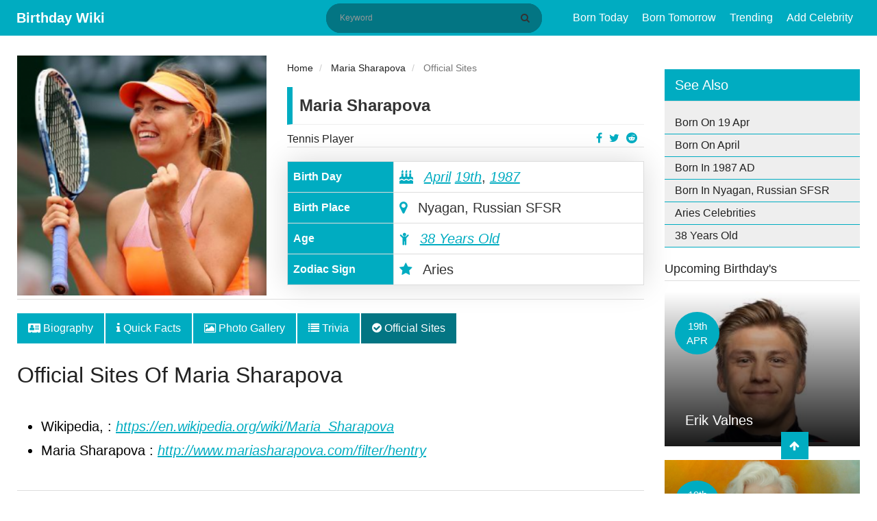

--- FILE ---
content_type: text/html; charset=UTF-8
request_url: https://birthdaywiki.com/maria-sharapova/websites
body_size: 6258
content:
<!DOCTYPE html>
<html  xmlns="http://www.w3.org/1999/xhtml" lang="en-US">
<head>
    <meta charset="UTF-8">
    <meta name="viewport" content="width=device-width, initial-scale=1, shrink-to-fit=no">
    <meta name="p:domain_verify" content="987ff53004636ea1a7fdb701846e4475"/>
    <meta name="msvalidate.01" content="8EB1AD8E7C8B7DBEFFE595D2AF69A24E" />
    <meta name="a.validate.02" content="YO910zszZ_ZWACy_nvWbGopg1sEDAQ09AIqR" />
    <meta name="csrf-param" content="_csrf-frontend">
<meta name="csrf-token" content="2kx2Rxu6wn88IcTLr25KWkgJmmWA12MWidYazGkYtQKfPAAzatSLFn0UgLj-DX4_BEvoFM_uGSaxkl__LnndNw==">
    <link rel="apple-touch-icon" href="/img/apple-touch-icon.png" />
    <link rel="apple-touch-icon" sizes="57x57" href="/img/apple-touch-icon-57x57.png" />
    <link rel="apple-touch-icon" sizes="72x72" href="/img/apple-touch-icon-72x72.png" />
    <link rel="apple-touch-icon" sizes="76x76" href="/img/apple-touch-icon-76x76.png" />
    <link rel="apple-touch-icon" sizes="114x114" href="/img/apple-touch-icon-114x114.png" />
    <link rel="apple-touch-icon" sizes="120x120" href="/img/apple-touch-icon-120x120.png" />
    <link rel="apple-touch-icon" sizes="144x144" href="/img/apple-touch-icon-144x144.png" />
    <link rel="apple-touch-icon" sizes="152x152" href="/img/apple-touch-icon-152x152.png" />
    <link rel="apple-touch-icon" sizes="180x180" href="/img/apple-touch-icon-180x180.png" />
    <title>Maria Sharapova - Bio, Net Worth, Affair, Husband, Age, Facts, Wiki, Parents</title>
    <meta name="author" content="Gelson">
<meta name="title" content="Maria Sharapova - Bio, Net Worth, Affair, Husband, Age, Facts, Wiki, Parents">
<meta name="keywords" content="Maria Sharapova, Maria Sharapova Net Worth, Maria Sharapova Affairs, Maria Sharapova Nationality, Maria Sharapova Height, Maria Sharapova Weight">
<meta name="description" content="Maria Sharapova&#039;s bio and a collection of facts like Bio, Tennis, Net Worth, Affair, Husband, Age, Facts, Wiki, Height, Parents, Career, Nationality, News, Birthday, Famous for">
<meta property="og:title" content="Maria Sharapova - Bio, Net Worth, Affair, Husband, Age, Facts, Wiki, Parents">
<meta property="og:description" content="Maria Sharapova&#039;s bio and a collection of facts like Bio, Tennis, Net Worth, Affair, Husband, Age, Facts, Wiki, Height, Parents, Career, Nationality, News, Birthday, Famous for">
<meta name="robots" content="noindex, nofollow">
<meta property="og:image" content="https://birthdaywiki.com/uploads/25622/maria-1-280x300.png">
<meta property="twitter:image" content="https://birthdaywiki.com/uploads/25622/maria-1-280x300.png">
<meta property="fb:app_id" content="649590108919071">
<meta property="og:site_name" content="Birthday Wiki">
<meta property="og:url" content="https://birthdaywiki.com/maria-sharapova/websites">
<meta property="og:type" content="article">
<meta property="og:locale" content="en_US">
<link href="https://birthdaywiki.com/maria-sharapova" rel="canonical">
<link href="https://birthdaywiki.com/maria-sharapova" rel="alternate" hreflang="en">
<link href="https://birthdaywiki.com/maria-sharapova" rel="alternate" hreflang="x-default">
<link type="image/x-icon" href="/favicon.ico" rel="icon">
<link href="/assets/c9f872e/css/bootstrap.css" rel="stylesheet">
<link href="/assets/65308258/css/font-awesome.min.css" rel="stylesheet">
<link href="/css/style.css?v=1.0.0" rel="stylesheet">
<link href="/css/site.css?v=1.0.0" rel="stylesheet">
<link href="/assets/484fd181/css/toastr.css" rel="stylesheet">
<link href="/assets/5947adf3/nprogress.css" rel="stylesheet">
<script>var Yii = Yii || {}; Yii.app = {baseUrl: '',  hostInfo: 'https://birthdaywiki.com'};</script>    <!-- Google tag (gtag.js) -->
<script async src="https://www.googletagmanager.com/gtag/js?id=G-55H936WJY3"></script>
<script>
  window.dataLayer = window.dataLayer || [];
  function gtag(){dataLayer.push(arguments);}
  gtag('js', new Date());

  gtag('config', 'G-55H936WJY3');
</script>

<script data-ad-client="ca-pub-3735448753532191" async src="https://pagead2.googlesyndication.com/pagead/js/adsbygoogle.js"></script></head>
<body>
    <div id="fb-root"></div>
    <script async defer crossorigin="anonymous" src="https://connect.facebook.net/en_US/sdk.js#xfbml=1&version=v6.0&appId=649590108919071&autoLogAppEvents=1"></script>
    <header class="header">
    <div class="menu-button">
        <span></span>
        <span></span>
        <span></span>
    </div>
    <div class="container">
        <div class="container-title">
            <span class="headertext">
                <a class="logo" href="/">Birthday Wiki</a>
            </span>
        </div>
        <div class="nav-container">
            <div class="search-block" itemscope itemtype="http://schema.org/WebSite">
                <meta itemprop="url" content="https://birthdaywiki.com/"/>
                <form class="search-form" action="/search" method="GET" itemscope itemprop="potentialAction" itemtype="http://schema.org/SearchAction" itemid="https://birthdaywiki.com/search">                    <meta itemprop="target" content="https://birthdaywiki.com/search?q={q}"/>
                    <input type="text" id="search" class="search-input" name="q" placeholder="Keyword" itemprop="query-input" required>                    <button class="btn btn-normal submit-input btn-search" type="submit" aria-label="Search" title="Search"><i class="fa fa-search"></i></button>
                </form>            </div>
            <nav class="nav">
                <ul id="main-menu" class="navbar-right nav"><li><a href="/today">Born Today</a></li>
<li><a href="/tomorrow">Born Tomorrow</a></li>
<li><a href="/trending">Trending</a></li>
<li><a href="/suggest">Add Celebrity</a></li></ul>            </nav>
        </div>
        <div class="mobile-search hide">
            <ul>
                <li class="search-li">
                    <span class="search-ico search-ico-span">
                        <i class="fa fa-search"></i>
                    </span>
                </li>
            </ul>
        </div>
    </div>
</header>

<div class="sponsered">
    <div class="clearfix"></div>
</div>    <div class="container">
            </div>
    
<main class="container">
    <div class="row">
        <div class="col-md-12">
                    </div>
        <!-- left sidebar -->
        <div class="col-md-9">
            <div id="pjax-container" class="row" data-pjax-container="" data-pjax-push-state data-pjax-timeout="1000">            <div class="col-md-12 hentry" id="post-177" itemscope itemtype="http://schema.org/Article" itemid="/maria-sharapova">
                <div itemscope itemprop="mainEntityOfPage" itemType="https://schema.org/WebPage" itemid="https://birthdaywiki.com/maria-sharapova"></div>
                <meta itemprop="datePublished" content="2019-01-25" />
                <meta itemprop="dateModified" content="2020-06-21" />
                <div class="hidden" itemprop="publisher" itemscope itemtype="https://schema.org/Organization">
                    <a itemprop="url" href="https://birthdaywiki.com/">
                        <span itemprop="logo" itemscope itemtype="https://schema.org/ImageObject">
                            <img itemprop="url" src="https://birthdaywiki.com/img/logo.png" alt="Birthday Wiki" title="Birthday Wiki">
                        </span>
                        <span itemprop="name">Birthday Wiki</span>
                    </a>
                </div>
                <div class="hidden vcard" itemprop="author" itemscope itemtype="http://schema.org/Person">
                    <span class="fn" itemprop="name">
                        <a href="https://birthdaywiki.com/author/7">
                            <span>Gelson </span>
                        </a>
                    </span>
                </div>
                <div class="row">
                    <div class="col-md-5">
    <div class="profile-image" itemprop="image" itemscope itemtype="https://schema.org/ImageObject">
        <img itemprop="url" src="https://birthdaywiki.com/uploads/25622/maria-1-280x300.png" class="img img-responsive" alt="Maria Sharapova">
    </div>
</div>
<div class="col-md-7">
    <div class="short-info">
        <ul class="breadcrumb" itemscope itemtype="http://schema.org/BreadcrumbList">
        <li itemprop="itemListElement" itemscope itemtype="http://schema.org/ListItem">
            <a href="/" itemprop="item"><span itemprop="name">Home</span></a><meta itemprop="position" content="1" />
        </li>
    
        <li itemprop="itemListElement" itemscope itemtype="http://schema.org/ListItem">
            <a href="https://birthdaywiki.com/maria-sharapova" itemprop="item"><span itemprop="name">Maria Sharapova</span></a><meta itemprop="position" content="2" />
        </li>
    
        <li class="active" itemprop="itemListElement" itemscope itemtype="http://schema.org/ListItem">
            <span itemprop="name">Official Sites</span><meta itemprop="position" content="3" />
        </li>
    </ul>        <div class="detail-title">
            <div class="row">
                <div class="col-md-12">
                    <div class="people-name">Maria Sharapova</div>
                </div>
            </div>
            <div class="row">
                <div class="col-md-9">
                    <a href="https://birthdaywiki.com/profession/Tennis+Player">Tennis Player</a>
                </div>
                <div class="col-md-3">
                    <ul class="profile-social-share">
                        <li>
                            <a href="https://reddit.com/submit?url=https://birthdaywiki.com/maria-sharapova&amp;title=Maria Sharapova" onclick="window.open(this.href, 'reddit-share', 'width=490,height=530');return false;" target="_blank"><i class="fa fa-reddit"></i></a>
                        </li>
                        <li>
                            <a href="https://twitter.com/share?text=Maria Sharapova&amp;url=https://birthdaywiki.com/maria-sharapova" onclick="window.open(this.href, 'twitter-share', 'width=550,height=235');return false;" target="_blank"><i class="fa fa-twitter"></i></a>
                        </li>
                        <li>
                            <a href="https://facebook.com/share.php?u=https://birthdaywiki.com/maria-sharapova" onclick="window.open(this.href, 'facebook-share','width=580,height=296');return false;" target="_blank"><i class="fa fa-facebook-f"></i></a>
                        </li>
                    </ul>
                </div>
            </div>
        </div>
        <table class="table table-bordered table-quickfacts">
            <tbody itemscope itemtype="http://schema.org/Person">
                <tr class="hidden">
                    <th>Full Name</th>
                    <td itemprop="name">Maria Sharapova</td>
                </tr>
                <tr>
                    <th>Birth Day</th>
                    <td>
                                                <meta itemprop="birthDate" content="April 19, 1987">
                        <i class="fa fa-birthday-cake" aria-hidden="true"></i>
                        <a href="/month/04" data-pjax="0">April</a>                        <a href="/birthday/04/19" data-pjax="0">19th</a>,
                        <a href="/year/1987">1987</a>                    </td>
                </tr>
                <tr>
                    <th>Birth Place</th>
                    <td><i class="fa fa-map-marker"></i> Nyagan, Russian SFSR</td>
                </tr>
                <tr class="alt" itemscope itemtype="http://schema.org/Age">
                    <th>Age</th>
                    <td itemprop="age"><i class="fa fa-child"></i> <a href="/age/38">38 Years Old</a></td>
                </tr>
                                                    <tr>
                        <th>Zodiac Sign</th>
                        <td><i class="fa fa-star"></i> Aries</td>
                    </tr>
                            </tbody>
        </table>
    </div>
</div>                </div>
                <div class="row">
                    <div class="col-md-12 single-post-news-tabs">
                        <ul class="nav nav-tabs">
                            <li class="nav-item">
                                <a class="nav-link" href="https://birthdaywiki.com/maria-sharapova" data-pjax="0"><i class="fa fa-address-card"></i> Biography</a>
                            </li>
                            <li class="nav-item">
                                <a class="nav-link" href="https://birthdaywiki.com/maria-sharapova/quick-facts" data-pjax="0"><i class="fa fa-info"></i> Quick Facts</a>
                            </li>
                            <li class="nav-item">
                                <a class="nav-link" href="https://birthdaywiki.com/maria-sharapova/medias" data-pjax="0"><i class="fa fa-image"></i> Photo Gallery</a>
                            </li>
                                                                                        <li class="nav-item">
                                    <a class="nav-link" href="https://birthdaywiki.com/maria-sharapova/trivias" data-pjax="0"><i class="fa fa-list"></i> Trivia</a>
                                </li>
                                                        <li class="nav-item">
                                <a class="nav-link active" href="https://birthdaywiki.com/maria-sharapova/websites" data-pjax="0"><i class="fa fa-check-circle"></i> Official Sites</a>
                            </li>
                        </ul>
                    </div>
                    <div class="col-md-12">
                        <h1 itemprop="headline" class="entry-title">Official Sites Of Maria Sharapova</h1>
                    </div>
                    <div class="col-md-12 single-post-news-content entry-content" itemprop="articleBody">
                        <ul id="w0" class="row"><div class="col-md-12" data-key="322"><li>
    Wikipedia, : <a href="https://en.wikipedia.org/wiki/Maria_Sharapova" target="_blank" data-pjax="0">https://en.wikipedia.org/wiki/Maria_Sharapova</a></li></div>
<div class="col-md-12" data-key="323"><li>
    Maria Sharapova : <a href="http://www.mariasharapova.com/filter/hentry" target="_blank" data-pjax="0">http://www.mariasharapova.com/filter/hentry</a></li></div></ul>                    </div>
                </div>
            </div>
            </div>            <div class="row">
                <div class="col-md-12">
                    <div class="single-post-suggest">
                        <p><i class="fa fa-star text-danger"></i> Did you find any mistake? Help us to <a class="show-modal" value="/maria-sharapova/suggest" href="javascript:(0)" title="Maria Sharapova Page  Suggestion.">update</a> this page.</p>
                    </div>
                    <div id="advertise-3" class="advertise-widget"><script async src="https://pagead2.googlesyndication.com/pagead/js/adsbygoogle.js"></script>
<ins class="adsbygoogle"
     style="display:block"
     data-ad-format="autorelaxed"
     data-ad-client="ca-pub-3735448753532191"
     data-ad-slot="1111697739"></ins>
<script>
     (adsbygoogle = window.adsbygoogle || []).push({});
</script></div>                </div>
                <div class="col-md-12 single-post-advertise">
                    <div class="comments" id="comments">
                                                    <div class="fb-comments" data-href="https://birthdaywiki.com/maria-sharapova" data-width="100%" data-numposts="5"></div>
                                            </div>
                    <div id="advertise-4" class="advertise-widget"><script async src="https://pagead2.googlesyndication.com/pagead/js/adsbygoogle.js"></script>
<ins class="adsbygoogle"
     style="display:block"
     data-ad-format="autorelaxed"
     data-ad-client="ca-pub-3735448753532191"
     data-ad-slot="1111697739"></ins>
<script>
     (adsbygoogle = window.adsbygoogle || []).push({});
</script></div>                </div>
            </div>
            <div class="row">
                <div class="col-md-12">
                    <div class="block-widget">
    <div class="row">
        <div class="col-md-4">
            <ul class="block-widget">
                <div class="title"><h2>Birthday By Profession</h2></div>
                <li><a href="/profession/Actor">Actor</a></li>
                <li><a href="/profession/Singer">Singer</a></li>
                <li><a href="/profession/Footballer">Footballer</a></li>
                <li><a href="/profession/Actress">Actress</a></li>
                <li><a href="/profession/Politician">Politician</a></li>
            </ul>
        </div>
        <div class="col-md-4">
            <ul class="block-widget">
                <div class="title"><h2>Birthday By Place</h2></div>
                <li><a href="/place+of+birth/new+york">New York</a></li>
                <li><a href="/place+of+birth/mumbai%2C+india">Mumbai, India</a></li>
                <li><a href="/place+of+birth/capetown%2C+south+africa">Capetown, South Africa</a></li>
                <li><a href="/place+of+birth/kathmandu%2C+nepal">Kathmandu, Nepal</a></li>
                <li><a href="/place+of+birth/atlanta%2C+georgia">Atlanta, Georgia</a></li>
            </ul>
        </div>
        <div class="col-md-4">
            <ul class="block-widget">
                <div class="title"><h2>Birthday By Month</h2></div>
                <li><a href="/month/1">January</a></li>
                <li><a href="/month/2">February</a></li>
                <li><a href="/month/3">March</a></li>
                <li><a href="/month/4">April</a></li>
                <li><a href="/month/5">May</a></li>
            </ul>
        </div>
    </div>
</div>                </div>
            </div>
        </div>
        <!--- right sidebar -->
        <div class="col-md-3">
                        
<div class="sidebar-widget">
    <h3>See Also</h3>
    <ul class="text-list">
        <li>
            <a href="/birthday/04/19" data-pjax="0">Born On 19 Apr</a>        </li>
        <li>
            <a href="/month/04" data-pjax="0">Born On April</a>        </li>
        <li>
            <a href="/year/1987" data-pjax="0">Born In 1987 AD</a>        </li>
                            <li>
                <a href="/place+of+birth/Nyagan%2C+Russian+SFSR" data-pjax="0">Born In Nyagan, Russian SFSR</a>            </li>
                                    <li>
                <a href="/horoscope/Aries" data-pjax="0">Aries Celebrities</a>            </li>
                <li>
            <a href="/age/38" data-pjax="0">38 Years Old</a>        </li>
    </ul>
</div>
            <div class="related-widget">
    <div class="title"><h2>Upcoming Birthday's</h2></div>
            <div class="related-box">
        <img src="https://birthdaywiki.com/uploads/33794/erik-valnes-birthday-241x300.jpg" title="Erik Valnes" alt="Erik Valnes">
        <span class="birth-date">19th APR</span>
        <div class="related-content"><a href="https://birthdaywiki.com/erik-valnes"><h3>Erik Valnes</h3></a></div>
    </div>
            <div class="related-box">
        <img src="https://birthdaywiki.com/uploads/30505/maye-musk-bio-300x278.png" title="Maye Musk " alt="Maye Musk ">
        <span class="birth-date">19th APR</span>
        <div class="related-content"><a href="https://birthdaywiki.com/maye-musk"><h3>Maye Musk </h3></a></div>
    </div>
            <div class="related-box">
        <img src="https://birthdaywiki.com/uploads/27894/reinhard-1-235x300.png" title="Reinhard Bonnke" alt="Reinhard Bonnke">
        <span class="birth-date">19th APR</span>
        <div class="related-content"><a href="https://birthdaywiki.com/reinhard-bonnke"><h3>Reinhard Bonnke</h3></a></div>
    </div>
            <div class="related-box">
        <img src="https://birthdaywiki.com/uploads/22008/joanna-270x300.png" title="Joanna Gaines" alt="Joanna Gaines">
        <span class="birth-date">19th APR</span>
        <div class="related-content"><a href="https://birthdaywiki.com/joanna-gaines"><h3>Joanna Gaines</h3></a></div>
    </div>
            <div class="related-box">
        <img src="https://birthdaywiki.com/uploads/1991/kate-hudson-biography-255x300.png" title="Kate Hudson" alt="Kate Hudson">
        <span class="birth-date">19th APR</span>
        <div class="related-content"><a href="https://birthdaywiki.com/kate-hudson"><h3>Kate Hudson</h3></a></div>
    </div>
    </div>                    </div>
    </div>
</main><footer class="footer">
    <div class="container">
        <div class="footer-content clearfix">
            <div class="row">
                <div class="footer-info">
                    <ul class="list-inline pull-left">
                        <li><a rel="ugc nofollow" href="/page/about-us" title="About US">About US</a></li>
                        <li><a rel="ugc nofollow" href="/page/terms-of-service" title="Terms & Conditions">Terms & Condition</a></li>
                        <li><a rel="ugc nofollow" href="/page/privacy-policy" title="Privacy Policy">Privacy Policy</a></li>
                        <li><a rel="ugc nofollow" href="/page/contact-us" title="Contact US">Contact US</a></li>
                    </ul>
                </div>
            </div>
            <div class="row">
                <div class="footer-info">
                    Copyright © 2025. All Rights Reserved <a href="/"> Birthday Wiki</a>
                </div>
            </div>
        </div>
    </div>
    <a href="javascript:void(0);" class="scrollup" style="display: block;"> <i class="fa fa-arrow-up"></i></a>
</footer>

<div id="modal" class="fade modal" role="dialog" tabindex="-1">
<div class="modal-dialog modal-md">
<div class="modal-content">
<div id="modal-header" class="modal-header">
<button type="button" class="close" data-dismiss="modal" aria-hidden="true">&times;</button>

</div>
<div class="modal-body">
<div id='modal-content'></div>
</div>

</div>
</div>
</div><script src="/assets/564a5d31/jquery.js"></script>
<script src="/assets/3fb4f14e/yii.js"></script>
<script src="/assets/9396b51a/jquery.pjax.js"></script>
<script src="/assets/c9f872e/js/bootstrap.js"></script>
<script src="/js/main.js?v=1.0.0"></script>
<script src="/js/site.js?v=1.0.0"></script>
<script src="/assets/484fd181/js/toastr.js"></script>
<script src="/assets/484fd181/js/config.js"></script>
<script src="/assets/5947adf3/nprogress.js"></script>
<script>jQuery(document).on('pjax:start', function() { NProgress.start(); });
jQuery(document).on('pjax:end',   function() { NProgress.done();  });                    </script>
<script>jQuery(function ($) {
jQuery(document).pjax("#pjax-container a", {"push":true,"replace":false,"timeout":1000,"scrollTo":false,"container":"#pjax-container"});
jQuery(document).off("submit", "#pjax-container form[data-pjax]").on("submit", "#pjax-container form[data-pjax]", function (event) {jQuery.pjax.submit(event, {"push":true,"replace":false,"timeout":1000,"scrollTo":false,"container":"#pjax-container"});});
jQuery('#modal').modal({"show":false,"backdrop":"static","keyboard":false});
});</script><!-- empty --></body>
</html>


--- FILE ---
content_type: text/html; charset=utf-8
request_url: https://www.google.com/recaptcha/api2/aframe
body_size: 268
content:
<!DOCTYPE HTML><html><head><meta http-equiv="content-type" content="text/html; charset=UTF-8"></head><body><script nonce="5rL376a148yMEsGU5GQG6A">/** Anti-fraud and anti-abuse applications only. See google.com/recaptcha */ try{var clients={'sodar':'https://pagead2.googlesyndication.com/pagead/sodar?'};window.addEventListener("message",function(a){try{if(a.source===window.parent){var b=JSON.parse(a.data);var c=clients[b['id']];if(c){var d=document.createElement('img');d.src=c+b['params']+'&rc='+(localStorage.getItem("rc::a")?sessionStorage.getItem("rc::b"):"");window.document.body.appendChild(d);sessionStorage.setItem("rc::e",parseInt(sessionStorage.getItem("rc::e")||0)+1);localStorage.setItem("rc::h",'1762899646483');}}}catch(b){}});window.parent.postMessage("_grecaptcha_ready", "*");}catch(b){}</script></body></html>

--- FILE ---
content_type: text/css
request_url: https://birthdaywiki.com/css/style.css?v=1.0.0
body_size: 58038
content:
html,
body,
div,
span,
applet,
object,
iframe,
h1,
h2,
h3,
h4,
h5,
h6,
p,
blockquote,
pre,
a,
abbr,
acronym,
address,
big,
cite,
code,
del,
dfn,
em,
img,
ins,
kbd,
q,
s,
samp,
small,
strike,
strong,
sub,
sup,
tt,
var,
b,
u,
i,
center,
dl,
dt,
dd,
ol,
ul,
li,
fieldset,
form,
label,
legend,
table,
caption,
tbody,
tfoot,
thead,
tr,
th,
td,
article,
aside,
canvas,
details,
embed,
figure,
figcaption,
footer,
header,
hgroup,
menu,
nav,
output,
ruby,
section,
summary,
time,
mark,
audio,
video {
    margin: 0;
    padding: 0;
    border: 0;
    font-size: 100%;
    vertical-align: baseline
}

body {
    padding-top: 60px;
    background: #ffffff
}

html {
    line-height: 1
}

ol,
ul {
    list-style: none
}

img {
    max-width: 100%;
    margin: 0 auto
}

table {
    border-collapse: collapse;
    border-spacing: 0
}

caption,
th,
td {
    text-align: left;
    font-weight: 400;
    vertical-align: middle !important;
}

q,
blockquote {
    quotes: none
}

q:before,
q:after,
blockquote:before,
blockquote:after {
    content: "";
    content: none
}

a img {
    border: none
}

article,
aside,
details,
figcaption,
figure,
footer,
header,
hgroup,
main,
menu,
nav,
section,
summary {
    display: block
}

h1,
h2,
h3,
h4,
h5,
h6 {
    font-family: secular one, sans-serif;
    font-weight: 500
}

.footer-info {
    color: #fff;
    text-align: center;
    font-size: 14px;
    padding: 0 15px;
    line-height: 20px
}

.footer-info a {
    color: #ffffff;
    display: inline-block
}

.scrollup {
    width: 40px;
    height: 40px;
    position: fixed;
    bottom: 50px;
    right: 100px;
    color: #ffffff;
    background: #00acc1;
    z-index: 1000;
    padding: 10px 12px;
}

.scrollup:hover {
    color: #ffffff;
}

.sponsered {
    text-align: center;
    padding: 10px 0;
    margin: 0;
}

.sponsered img {
    max-width: 100%
}

button::-moz-focus-inner {
    padding: 0;
    border: 0
}

body {
    font-family: raleway, sans-serif;
    font-weight: 400
}

h1,
h2,
h3,
h4,
h5,
h6 {
    color: #222
}

h1 {
    font-size: 32px;
    padding-top: 30px
}

@media screen and (max-width:481px) {
    h1 {
        font-size: 30px
    }
}

h2 {
    font-size: 26px;
    line-height: 1.3
}

h3 {
    font-size: 20px;
    line-height: 1.3
}

h4 {
    font-size: 18px;
    line-height: 1.3
}

h5 {
    font-size: 16px;
    line-height: 1.3
}

h6 {
    font-size: 14px;
    line-height: 1.3
}

h2 a:hover,
h3 a:hover,
h4 a:hover,
h5 a:hover,
h6 a:hover {
    color: #31708f
}

a {
    color: #222
}

a:hover {
    text-decoration: none;
    color: #00acc1
}

a:focus,
button:focus,
input:focus {
    outline: none;
    text-decoration: none;
    color: inherit
}

p {
    text-align: justify;
    margin-bottom: 15px;
    color: #444343
}

.widget-padding {
    padding: 0 30px
}

@media screen and (max-width:361px) {
    .widget-padding {
        padding: 0 15px
    }
}

.title-block {
    position: relative;
    margin-bottom: 30px
}

.title-block:before {
    content: '';
    width: 5px;
    height: 15px;
    position: absolute;
    top: 6px;
    left: 0
}

@media screen and (max-width:768px) {
    .title-block {
        margin-bottom: 35px
    }
}

@media screen and (max-width:360px) {
    .title-block {
        padding-left: 15px
    }
}

.title-block-right {
    padding-right: 30px;
    text-align: right
}

.title-block-right:before {
    content: '';
    left: auto;
    right: 0
}

@media screen and (max-width:361px) {
    .title-block-right {
        padding-right: 15px
    }
}

.title {
    font-size: 20px
}

.search-container {
    padding: 30px
}

.search-form {
    background: #f9f9f9;
    position: relative;
}

.search-form input {
    border: none;
    background: 0 0
}

.search-form .search-input {
    padding: 13px 10px 13px 20px;
    font-size: 12px;
    width: 87%;
}

@media screen and (max-width:992px) {
    .search-form {
        background: #f9f9f9;
        position: relative
    }
}

.search-form .search-input::-webkit-input-placeholder {
    color: #999
}

.search-form .search-input:-moz-placeholder {
    color: #999;
    opacity: 1
}

.search-form .search-input::-moz-placeholder {
    color: #999;
    opacity: 1
}

.search-form .search-input:-ms-input-placeholder {
    color: #999
}

.search-form .submit-input {
    /* position: absolute; */
    height: 100%;
    border-radius: 0px;
    width: 42px;
    margin-left: -42px;
    float: right;
    padding: 10px;
}

.based-on li a {
    background: #1863d4;
    color: #fff;
    margin-bottom: 3px
}

.tag {
    display: inline-block;
    font-size: 10px;
    color: #888;
    padding: 13px 14px;
    background: #f6f6f6;
    margin: 0 5px 5px 0;
    float: left;
    transition: background .3s ease, color .3s ease;
    text-transform: uppercase
}

.tag:hover,
.tag.act {
    background: #31708f;
    color: #fff
}

.text-widget {
    padding-bottom: 20px
}

.text-widget-content img {
    max-width: 100%;
    margin-bottom: 18px
}

.drop-down-container {
    padding: 0 30px
}

.drop-down {
    margin-bottom: 10px
}

.drop-down:last-of-type {
    margin-bottom: 0
}

.nav-tabs-container {
    border-bottom: 1px solid #f4f4f4
}

.nav-tabs {
    /* width: 100%; */
    padding-top: 20px;
    border-bottom: none;
    border-top: solid thin #ddd;
}

.nav-tabs>li.active>a,
.nav-tabs>li.active>a:focus,
.nav-tabs>li.active>a:hover {
    border-radius: 0;
    border-top: 1px solid #f4f4f4;
    border-left: 1px solid #f4f4f4;
    border-right: 1px solid #f4f4f4;
    margin: 0
}

@media screen and (max-width:992px) {
    .nav-tabs {
        display: table!important;
        margin: 0 auto!important
    }
}

.widget-list {
    padding-bottom: 5px
}

@media screen and (max-width:560px) {
    .col-list {
        width: 100%
    }
}

.nav-slider-v1,
.nav-slider-v2 {
    display: inline-block
}

.nav-slider-element {
    width: 110px;
    position: relative;
    height: 50px;
    float: left;
    margin-right: 30px
}

@media screen and (max-width:530px) {
    .nav-slider-element {
        margin-bottom: 30px
    }
}

.nav-slider {
    cursor: pointer;
    width: 50px;
    height: 50px;
    background: #1863d4;
    position: absolute;
    top: 50%;
    margin-top: -25px;
    opacity: .8;
    transition: opacity .3s ease
}

.nav-slider:after {
    content: '';
    position: absolute;
    left: 0;
    top: 0;
    right: 0;
    bottom: 0;
    margin: auto
}

.nav-slider:hover {
    opacity: 1
}

.nav-slider-black {
    background: #222
}

.nav-slider-grey {
    background: #f9f9f9
}

.nav-slider-left {
    left: 0
}

.nav-slider-right {
    right: 0
}

.nav-slider-lf-grey {
    left: 0
}

.nav-slider-rg-grey {
    right: 0
}

.nav-slider-element-v2 {
    width: 38px;
    position: relative;
    float: left;
    height: 50px;
    margin-right: 30px
}

@media screen and (max-width:530px) {
    .nav-slider-element-v2 {
        height: 20px
    }
}

.nav-slider-min {
    position: absolute;
    bottom: 0;
    cursor: pointer
}

.nav-slider-min-left {
    left: 30px
}

@media screen and (max-width:361px) {
    .nav-slider-min-left {
        left: 15px
    }
}

.nav-slider-min-right {
    right: 30px
}

@media screen and (max-width:361px) {
    .nav-slider-min-right {
        right: 15px
    }
}

.nav-slider-min-left-b {
    left: 0
}

.nav-slider-min-right-b {
    right: 0
}

.slider-points {
    margin-right: 30px
}

.big-btn-row {
    margin-top: 27px
}

@media screen and (max-width:992px) {
    .big-btn-row {
        margin-top: 6px
    }
}

@media screen and (max-width:1200px) {
    .btn-row:first-of-type {
        margin-top: 30px
    }
}

.message-block {
    padding-bottom: 0
}

.mesage-box {
    padding: 20px 100px 1px 30px;
    border-left: 5px solid #31708f;
    background: #f9f9f9;
    margin-bottom: 10px;
    position: relative
}

.mesage-box .article p,
.article .mesage-box p {
    color: #999;
    line-height: 2.5
}

@media screen and (max-width:361px) {
    .mesage-box {
        padding-left: 15px;
        padding-right: 15px
    }
}

.mesage-box-black {
    background: #222
}

.mesage-box-red {
    background: #31708f;
    border-color: #222;
    margin-bottom: 0
}

.mesage-box-red .article p,
.article .mesage-box-red p {
    color: #fff
}

.close-m {
    position: absolute;
    right: 9px;
    top: 7px
}

h4.text-title {
    color: #777;
    margin-bottom: 14px
}

.article p {
    color: #333;
    font-size: 14px;
    font-weight: 500;
    line-height: 2
}

.info-text {
    color: #333;
    font-size: 14px;
    font-weight: 500;
    line-height: 1.8;
    margin-bottom: 0
}

.text {
    font-size: 16px;
    color: #777;
    line-height: 1.5
}

.clearfix:after {
    content: " ";
    display: table
}

.clearfix:after {
    clear: both
}

.clearfix {
    *zoom: 1
}

.transition-color,
a,
.nav ul li a {
    transition: color .4s linear
}

.container {
    position: relative;
    z-index: 1
}

@media screen and (min-width:1200px) {
    .container {
        max-width: 1200px;
        width: 100%
    }
}

.clip {
    clip: rect(auto, auto, auto, auto);
    height: 100%;
    position: absolute;
    width: 100%;
    top: 0;
    left: 0
}

.bg img {
    position: absolute
}

.bg {
    background-repeat: no-repeat;
    background-position: 50% 0;
    width: 100%;
    height: 100%;
    background-size: cover
}

.layer,
.main-banner:after {
    content: '';
    position: absolute;
    left: 0;
    top: 0;
    width: 100%;
    height: 100%;
    background-color: rgba(0, 0, 0, .5);
    z-index: 0
}

.news-content,
.article-post,
.related-post,
.col-info {
    box-shadow: .5px .9px 5px rgba(0, 0, 0, .05)
}

.img-item img,
.related-post-link img{
    -webkit-transform: scale(1, 1);
    -ms-transform: scale(1, 1);
    transform: scale(1, 1);
    transition-timing-function: ease-out;
    transition-duration: 2000ms
}

.img-item:hover img,
.related-post-link:hover img{
    -webkit-transform: scale(1.15, 1.15);
    -webkit-transition-timing-function: ease-out;
    -webkit-transition-duration: 1500ms;
    -moz-transform: scale(1.15, 1.15);
    -moz-transition-timing-function: ease-out;
    -moz-transition-duration: 1500ms;
    -webkit-transform: scale(1.15, 1.15);
    -ms-transform: scale(1.15, 1.15);
    transform: scale(1.15, 1.15);
    transition-timing-function: ease-out;
    transition-duration: 1500ms;
    position: relative;
    z-index: 3
}

.search-form .submit-input,
.photo,
.stars-grey,
.stars,
.google,
.line-arow-left,
.line-arow,
.nav-slider-min-left-b,
.nav-slider-min-left,
.nav-slider-min-right-b,
.nav-slider-min-right,
.mesage-box-red .close-m,
.close-m,
.delete-foto,
.p,
.arrow-bottom,
.arrow-left-b,
.nav-slider-lf-grey:after,
.arrow-left,
.nav-slider-left:after,
.arrow-right-b,
.nav-slider-rg-grey:after,
.arrow-right-red,
.nav ul li .sub-menu li a i:after,
.arrow-right,
.nav-slider-right:after{
    display: inline-block;
    text-align: left
}

.photo {
    background-position: 0 -345px;
    width: 15px;
    height: 15px
}

.stars-grey {
    background-position: 0 -360px;
    width: 15px;
    height: 15px
}

.stars {
    background-position: 0 -375px;
    width: 15px;
    height: 15px
}

.line-arow-left {
    background-position: -14px -437px;
    width: 14px;
    height: 5px
}

.line-arow {
    background-position: -14px -442px;
    width: 14px;
    height: 5px
}

.nav-slider-min-left-b {
    background-position: -14px -447px;
    width: 14px;
    height: 19px
}

.nav-slider-min-left {
    background-position: 0 -448px;
    width: 14px;
    height: 19px
}

.nav-slider-min-right-b {
    background-position: -14px -466px;
    width: 14px;
    height: 19px
}

.nav-slider-min-right {
    background-position: 0 -467px;
    width: 14px;
    height: 19px
}

.twitter{
    background-position: -14px -490px;
    width: 14px;
    height: 13px
}

.mesage-box-red .close-m {
    background-position: -15px -354px;
    width: 13px;
    height: 13px
}

.close-m,
.delete-foto {
    background-position: -15px -367px;
    width: 13px;
    height: 13px
}
.p {
    background-position: -12px -554px;
    width: 12px;
    height: 15px
}

.reply:after {
    background-position: 0 -558px;
    width: 12px;
    height: 10px
}

.arrow-bottom {
    background-position: 0 -568px;
    width: 11px;
    height: 7px
}

.arrow-left-b,
.nav-slider-lf-grey:after {
    background-position: -20px -52px;
    width: 8px;
    height: 11px
}

.arrow-left,
.nav-slider-left:after {
    background-position: -19px -63px;
    width: 8px;
    height: 11px
}

.arrow-right-b,
.nav-slider-rg-grey:after {
    background-position: -19px -74px;
    width: 8px;
    height: 11px
}

.arrow-right-red,
.nav ul li .sub-menu li a i:after {
    background-position: -19px -85px;
    width: 8px;
    height: 11px
}

.arrow-right,
.nav-slider-right:after {
    background-position: -19px -96px;
    width: 8px;
    height: 11px
}

.header {
    transition: margin .5s ease;
    z-index: 999;
    position: relative
}

@media screen and (max-width:992px) {
    .header {
        border-bottom: 1px solid #f4f4f4
    }
}

.header-panel {
    background: #222;
    padding: 15px 0 17px;
    position: relative;
    z-index: 2;
    position: fixed;
    width: 100%
}

@media screen and (max-width:992px) {
    .header-panel {
        display: none
    }
}

.panel-hide {
    margin-top: -67px
}

.date {
    color: #fff;
    font-size: 13px;
    clear: both;
    display: table;
    margin: 0 auto
}

.container-title {
    text-align: center;
    padding: 65px 0 15px;
    position: relative;
    z-index: 1
}

@media screen and (max-width:992px) {
    .container-title {
        z-index: -1;
        padding: 30px 0 10px
    }
}

.logo {
    color: #fff;
    margin: 8px auto;
    display: inline-block;
    font-size: 20px;
    font-weight: 700;
}

.logo:hover, .logo:active {
    text-decoration: none;
    color: #fff
}

.sub-title {
    color: #999;
    font-size: 14px;
    margin-top: 5px;
    font-weight: 400;
    padding: 0 15px;
    line-height: 1.5
}

.nav-container {
    border-top: 1px solid #f4f4f4;
    border-bottom: 1px solid #f4f4f4
}

@media screen and (max-width:992px) {
    .nav-container {
        -webkit-transform: translateX(-100%);
        -ms-transform: translateX(-100%);
        transform: translateX(-100%);
        transition: -webkit-transform 1s ease;
        transition: transform 1s ease;
        display: none
    }
    .nav-container .container {
        width: 100%;
        max-width: 100%
    }
}

.nav-container-responsive {
    position: fixed;
    -webkit-transform: translateX(0);
    -ms-transform: translateX(0);
    transform: translateX(0);
    border: none;
    width: 100%;
    height: 100%;
    background: #00acc1;
    left: 0;
    top: 0;
    z-index: 999;
    overflow-x: auto;
    overflow-y: auto;
    display: block
}

.nav-container-responsive .nav {
    margin-top: 30px
}

@media screen and (max-width:992px) {
    .nav {
        display: block;
        margin-left: -15px;
        margin-right: -15px
    }
    .nav-tabs > li {
        width: 100%;
    }
}

.nav-tabs > li > a {
    border-radius: 0px;
}

.nav ul {
    margin: 0;
    padding: 0
}

.nav ul li {
    float: left;
    margin: 0
}

@media screen and (max-width:1200px) {
    .nav ul li {
        margin: 0px;
    }
}

@media screen and (max-width:992px) {
    .nav ul li {
        float: none!important;
        text-align: center!important;
        width: 100%!important;
        margin-left: 0!important;
        margin-right: 0!important
    }
    .nav ul li a {
        text-transform: uppercase;
        font-size: 11px;
        display: block!important;
        padding: 20px 25px
    }
    .nav ul li a:hover {
        color: #31708f!important
    }
}

@media screen and (max-width:992px) and (max-width:992px) {
    .nav ul li a:hover i {
        display: none!important
    }
}

@media screen and (max-width:992px) {
    .nav ul li>a {
        border-bottom: 1px solid #ffffff
    }
    .nav ul li>a:hover {
        background: #31708f;
        color: #00acc1!important
    }
}

.nav ul li a {
    font-size: 16px;
    color: #fff;
    position: relative;
    font-weight: 500;
    display: inline-block;
    padding: 15px 10px
}

.nav ul li a:after {
    display: none;
    content: '';
    position: absolute;
    top: 22px;
    left: -4px;
    background: #1863d4;
    font-size: 30px;
    width: 3px;
    height: 3px
}

.nav ul li a:hover {
    text-decoration: none;
    background: #00acc1;
	color: #ffffff !important;
}

.nav ul li a:hover .plus:after {
    background: #00acc1
}

.nav ul li a:hover .plus:before {
    background: #00acc1
}

.nav ul li.active a,
.nav ul li:hover a {
	color: #ffffff;
    background: #00acc1 !important;
}

.nav ul li .sub-menu {
    z-index: 99999;
    position: absolute;
    left: 0;
    background: rgba(34, 34, 34, .98);
    min-width: 276px
}

@media screen and (max-width:1200px) {
    .nav ul li .sub-menu {
        min-width: 220px
    }
}

@media screen and (max-width:992px) {
    .nav ul li .sub-menu {
        position: relative;
        opacity: 1;
        visibility: visible;
        margin: 0;
        width: 100%!important;
        top: 0;
        min-width: 100%
    }
}

.nav ul li .sub-menu li {
    float: none;
    margin: 0;
    position: relative
}

.nav ul li .sub-menu li a {
    text-transform: uppercase;
    font-size: 11px;
    color: #00acc1;
    display: block;
    padding: 20px 25px;
    border-bottom: 1px solid #2c2c2c;
    position: relative
}

.nav ul li .sub-menu li a:after {
    content: none!important
}

.nav ul li .sub-menu li a:hover:before {
    opacity: 1
}

.nav ul li .sub-menu li a i {
    position: absolute;
    right: 25px;
    top: 19px
}

.nav ul li .sub-menu li a i:after {
    content: '';
    opacity: 0;
    transition: opacity .3s linear
}

.nav ul li .sub-menu li.active:before,
.nav ul li .sub-menu li:hover:before {
    content: '';
    width: 5px;
    height: 15px;
    background: #31708f;
    position: absolute;
    top: 18px;
    left: 0
}

.nav ul li .sub-menu li.active a i:after,
.nav ul li .sub-menu li:hover a i:after {
    opacity: 1
}

.nav ul li .sub-menu li .sub-sub-menu {
    position: absolute;
    left: 277px;
    visibility: visible;
    opacity: 0;
    top: 0;
    margin-top: 50px;
    margin-left: 0;
    transition: all .3s ease-in-out
}

@media screen and (max-width:1200px) {
    .nav ul li .sub-menu li .sub-sub-menu {
        left: 221px
    }
}

@media screen and (max-width:992px) {
    .nav ul li .sub-menu li .sub-sub-menu {
        display: none;
        transition: none
    }
}

.nav ul li .sub-menu li .sub-sub-menu li a {
    font-size: 10px;
    padding: 21px 25px 20px
}

@media screen and (max-width:992px) {
    .nav ul li .sub-menu li .sub-sub-menu {
        position: relative;
        left: 0;
        visibility: visible;
        opacity: 1;
        margin: 0
    }
}

.nav ul li .sub-menu li .sub-sub-menu-right {
    left: auto;
    right: 277px
}

@media screen and (max-width:1200px) {
    .nav ul li .sub-menu li .sub-sub-menu-right {
        right: 221px
    }
}

.nav ul li .sub-menu li:hover .sub-sub-menu {
    opacity: 1;
    visibility: visible;
    margin: 0;
    z-index: 999999999
}

.nav ul li .sub-menu-type2 {
    transition: none;
    visibility: visible;
    opacity: 1;
    margin-top: 22px
}

@media screen and (max-width:992px) {
    .nav ul li .sub-menu-type2 {
        margin-top: 0!important
    }
}

.nav ul li .sub-menu-type2 li {
    float: left;
    width: 25%
}

@media screen and (max-width:992px) {
    .nav ul li .sub-menu-type2 li {
        width: 100%!important;
        margin-top: 0
    }
    .nav ul li .sub-menu-type2 li .news-wrap {
        display: none!important
    }
    .nav ul li .sub-menu-type2 li .menu-title {
        padding-top: 22px
    }
    .nav ul li .sub-menu-type2 li .news-info {
        padding-bottom: 22px!important;
        margin-bottom: 0;
        border-bottom: 1px solid #2c2c2c!important
    }
}

.nav ul li .sub-menu-type2 li:hover:before {
    content: none
}

.nav ul li .sub-menu-type2 li a {
    border-bottom: none
}

@media screen and (max-width:992px) {
    .nav ul li .sub-menu-type2 li a i {
        display: none!important
    }
}

.nav ul li .sub-menu-type2 li .news-info {
    padding: 0 25px
}

.nav ul li .sub-menu-type2 li .menu-title a {
    color: #fff;
    font-size: 14px;
    font-weight: 700;
    text-transform: none;
    padding-top: 0;
    padding-bottom: 10px
}

.nav ul li .sub-menu-type2 li .menu-title a:hover {
    color: #31708f!important
}

@media screen and (max-width:992px) {
    .nav ul li .sub-menu-type2 li {
        margin-top: 0!important
    }
}

@media screen and (max-width:992px) {
    .nav ul .search-form .submit-input,
    .search-form .nav ul .submit-input {
        display: none
    }
}

@media screen and (max-width:992px) {
    .responsive-wrapp {
        display: none;
        width: 100%!important
    }
}

.menu-button {
    width: 25px;
    height: 18px;
    position: absolute;
    top: 35%;
    -webkit-transform: translate(0, -50%);
    -ms-transform: translate(0, -50%);
    transform: translate(0, -50%);
    left: 15px;
    display: none;
    cursor: pointer;
    z-index: 10000
}

@media screen and (max-width:481px) {
    .menu-button {
        top: 52%
    }
}

.menu-button span {
    height: 3px;
    margin-top: 4px;
    background: #ffffff;
    display: block;
    position: relative;
    top: 0;
    transition: all 500ms ease-out
}

@media screen and (max-width:992px) {
    .menu-button {
        display: block
    }
    .sub-title {
        display: none
    }
}

.menu-button span:first-child {
    margin-top: 0
}

.menu-button.active span:nth-child(1) {
    -webkit-transform: rotate(45deg);
    -ms-transform: rotate(45deg);
    transform: rotate(45deg);
    top: 7px
}

.menu-button.active span:nth-child(2) {
    opacity: 0;
    top: 7px
}

.menu-button.active span:nth-child(3) {
    -webkit-transform: rotate(-45deg);
    -ms-transform: rotate(-45deg);
    transform: rotate(-45deg);
    top: -7px
}

.search-li {
    cursor: pointer;
    color: #fff;
    padding: 0 0 0 15px;
}

.plus {
    display: none
}

@media screen and (max-width:992px) {
    .plus {
        display: block;
        position: absolute;
        right: 30px;
        top: 50%;
        -webkit-transform: translateY(-50%);
        -ms-transform: translateY(-50%);
        transform: translateY(-50%);
        z-index: 5555555555;
        width: 30px;
        height: 30px;
        border: 1px solid #d4d4d4
    }
    .plus:after {
        content: '';
        position: absolute;
        left: 14px;
        top: 5px;
        width: 2px;
        height: 18px;
        background: #31708f;
        opacity: 1;
        transition: opacity .3s ease
    }
    .plus:before {
        content: '';
        position: absolute;
        cursor: pointer;
        left: 5px;
        top: 12px;
        width: 18px;
        height: 2px;
        background: #31708f
    }
}

.plus-active:after {
    opacity: 0
}

.search-block {
    left: 37%;
    width: 25%;
    margin: 5px 0px;
    position: absolute;
    background: #037583;
    border-radius: 50px;
}

@media screen and (max-width:992px) {
    .search-block {
        width: 100%;
        left: 0;
        background: 0 0;
        position: relative;
        display: block;
        margin-top: 100px;
        height: auto
    }
}

@media screen and (max-width:992px) {
    .search-form .submit-input {
        display: none
    }
}

.main-padding {
    padding-bottom: 30px
}

.news-content {
    background: #ffffff;
    padding-top: 30px
}

@media screen and (max-width:768px) {
    .news-content {
        padding-top: 36px
    }
}

.news-content,
.info-content {
    margin-top: 30px
}

.main-news-block {
    padding: 0 10px
}

@media screen and (max-width:361px) {
    .main-news-block {
        padding: 0 15px
    }
}

.news-block {
    padding-bottom: 40px;
    border-bottom: 1px solid #f4f4f4
}

@media screen and (max-width:992px) {
    .news-block {
        padding-bottom: 20px
    }
}

.news-small {
    margin-bottom: 60px
}

.news-small:last-of-type {
    margin-bottom: 0
}

.news-small img {
    width: 100%
}

@media screen and (max-width:992px) {
    .news-small {
        width: 48%;
        float: left
    }
    .news-small:first-of-type {
        margin-right: 2%;
        margin-bottom: 30px
    }
    .news-small:last-of-type {
        margin-left: 2%;
        margin-bottom: 30px
    }
}

@media screen and (max-width:481px) {
    .news-small {
        width: 100%!important;
        margin: 0 0 15px!important
    }
}

.sm-news-title {
    padding: 15px 0 10px;
    line-height: 1.4
}

.sm-news-title a {
    color: #333
}

.sm-news-title a:hover {
    color: #1863d4
}

.news-info {
    margin-bottom: 22px
}

.news-date,
.news-author {
    font-size: 10px;
    color: #d4d4d4;
    font-weight: 700
}

.news-author {
    margin-left: 16px
}

.news-author span {
    color: #00acc1
}

.news-author a {
    color: #999
}

.news-author a:hover {
    color: #31708f
}

@media screen and (max-width:992px) {
    .main-news {
        margin-bottom: 30px
    }
}

.main-news-title {
    font-weight: 700;
    line-height: 1.2;
    margin: 23px 0 16px
}

.main-news-title a {
    color: #222
}

.main-news-title a:hover {
    color: #31708f
}

.main-news-text {
    font-size: 14px;
    margin-bottom: 20px
}

.img-new-wrap {
    position: absolute;
    left: 0;
    top: 0;
    width: 23.5%;
    height: 100%;
    background-size: cover;
    background-position: center top
}

@media screen and (max-width:992px) {
    .img-new-wrap {
        width: 50%
    }
}

@media screen and (max-width:479px) {
    .img-new-wrap {
        display: none
    }
}

.aside .title-block {
    margin-bottom: 21px;
    margin-top: 0
}

@media screen and (max-width:361px) {
    .aside .title-block {
        margin-bottom: 35px
    }
}

.aside .article p,
.article .aside p {
    font-size: 12px
}

.aside .widget-tab-min {
    margin-top: 30px;
    padding-top: 31px
}

@media screen and (max-width:992px) {
    .aside {
        margin-bottom: 30px
    }
}

.aside-home {
    margin-bottom: 30px
}

.tag-widget {
    padding-top: 30px
}

.img-box-no-opacity:before {
    content: none
}

.about-banner {
    min-height: 700px
}

@media screen and (max-width:1200px) {
    .about-banner {
        min-height: 500px
    }
}

@media screen and (max-width:601px) {
    .about-banner {
        min-height: 400px
    }
}

@media screen and (max-width:481px) {
    .about-banner {
        min-height: 300px
    }
}

.info-title {
    color: #999;
    text-align: center;
    font-weight: 700
}

.slide-tm {
    padding-top: 75px
}

.brand-link {
    display: block;
    text-align: center
}

.brand-link img {
    max-width: 100%;
    vertical-align: middle;
    display: inline-block
}

@media screen and (max-width:768px) {
    .brand-link {
        margin-bottom: 30px
    }
}

.social .fa {
    padding-left: 15px!important;
    padding-right: 15px!important;
}

.mix {
    display: none
}

.info-post {
    padding: 30px 30px 27px;
    background: #fff
}

.info-post .news-date {
    display: block;
    margin-bottom: 18px
}

.info-post .news-author {
    margin-left: 0
}

.info-post .article p,
.article .info-post p {
    font-size: 12px
}

@media screen and (max-width:481px) {
    .info-post {
        padding: 15px 15px 12px
    }
}

.info-post-title {
    text-transform: uppercase;
    margin: 25px 0 12px
}

.info-post-title a {
    display: inline-block;
    color: #222;
    font-weight: 900;
    font-size: 11px;
    line-height: 1.3
}

.info-post-title a:hover {
    color: #31708f
}

@media screen and (max-width:992px) {
    .item {
        width: 33.3333%
    }
}

@media screen and (max-width:700px) {
    .item {
        width: 50%
    }
}

@media screen and (max-width:410px) {
    .item {
        width: 100%
    }
}

.content-page {
    background: #fff;
    padding: 45px 200px 66px
}

.content-page h2 {
    margin-bottom: 33px
}

@media screen and (max-width:768px) {
    .content-page h2 {
        margin-bottom: 23px
    }
}

.content-page h4 {
    margin: 18px 0 35px;
    line-height: 1.5
}

@media screen and (max-width:768px) {
    .content-page h4 {
        margin: 10px 0 25px
    }
}

.content-page p {
    margin-bottom: 26px
}

@media screen and (max-width:1200px) {
    .content-page {
        padding: 45px 100px 50px
    }
}

@media screen and (max-width:768px) {
    .content-page {
        padding: 40px 50px 30px
    }
}

@media screen and (max-width:481px) {
    .content-page {
        padding: 35px 30px 20px
    }
}

@media screen and (max-width:361px) {
    .content-page {
        padding: 30px 15px 10px
    }
}

.content-text-box h4 {
    margin-top: 0
}

@media screen and (max-width:760px) {
    .content-mix {
        display: table
    }
}

@media screen and (max-width:768px) {
    .col-xs-push-6 {
        left: 0
    }
    .col-xs-pull-6 {
        right: 0
    }
}

.main-article {
    background: #fefefe;
    padding-bottom: 0
}

.article-panel {
    display: table;
    margin: 25px auto 35px
}

.article-panel a {
    float: left;
    display: inline-block;
    color: #999;
    font-size: 11px;
    font-weight: 500;
    margin: 0 10px
}

.article-panel a:first-of-type {
    margin-left: 0
}

.article-panel a:hover {
    color: #31708f
}

.article-panel i {
    display: inline-block;
    float: left;
    margin-top: 3px
}

@media screen and (max-width:768px) {
    .article-panel {
        margin-bottom: 60px
    }
}

.article-info {
    text-align: center
}

.article-title {
    font-size: 26px;
    text-align: center;
    max-width: 540px;
    margin: 36px auto 30px;
    line-height: 1.5
}

.article p {
    max-width: 640px;
    margin: 0 auto;
    padding-bottom: 15px
}

.article-post p img {
    padding-top: 35px;
    padding-bottom: 10px
}

@media screen and (max-width:768px) {
    .article p {
        padding-bottom: 24px
    }
}

.article p.article-desc {
    font-size: 16px;
    text-align: center
}

.article h5 {
    max-width: 640px;
    margin: 0 auto 34px
}

@media screen and (max-width:768px) {
    .article h5 {
        margin-bottom: 24px
    }
}

.article ul {
    max-width: 640px;
    margin: 0 auto 34px
}

@media screen and (max-width:768px) {
    .article ul {
        margin-bottom: 24px
    }
}

.article>img {
    max-width: 100%;
    margin: 0 auto 34px;
    display: block
}

@media screen and (max-width:768px) {
    .article>img {
        margin-bottom: 24px
    }
}

.article-post {
    margin-top: 30px;
    margin-bottom: 30px;
    padding-bottom: 25px;
    background: #fff;
    text-align: left
}

.article-post p,
.article-post h5,
.article-post .article-title {
    padding-left: 30px;
    padding-right: 30px;
    width: 100%;
    max-width: 100%;
    text-align: left
}

@media screen and (max-width:361px) {
    .article-post p,
    .article-post h5,
    .article-post .article-title {
        padding-left: 15px;
        padding-right: 15px
    }
}

.article-post p.article-desc {
    font-size: 16px;
    text-align: left
}

.article-post ul {
    max-width: 100%;
    margin: 0 auto 34px;
    padding-left: 45px
}

@media screen and (max-width:768px) {
    .article-post ul {
        margin-bottom: 24px
    }
}

@media screen and (max-width:361px) {
    .article-post ul {
        padding-left: 20px
    }
}

.article-post .news-info {
    padding-left: 30px;
    padding-top: 20px;
    padding-bottom: 0;
    margin-bottom: 0
}

.article-post h2 {
    padding: 24px 22px;
    font-size: 20px
}

.article-post .article-title {
    margin-bottom: 0;
    padding-bottom: 24px
}

.article-post .tags-container {
    margin-left: 30px;
    margin-right: 30px
}

.article-slider img {
    max-width: 100%;
    display: block;
    text-align: center;
    height: auto;
    margin: 0 auto
}
.article-slider-nav {
    display: table;
    margin: 30px auto 0!important
}

.article-slider-nav span {
    font-size: 14px;
    color: #777;
    font-weight: 700
}

.slider-index {
    display: inline-block;
    margin: 0 20px
}

.img-item {
    overflow: hidden;
    position: relative;
    background-size: cover;
    background-position: center top;
    background-repeat: no-repeat
}

.img-item img {
    max-width: 100%;
    display: block
}

@media screen and (max-width:992px) {
    .img-item {
        width: 25%;
        height: 154px
    }
}

@media screen and (max-width:420px) {
    .img-item {
        width: 50%;
        height: 200px
    }
}

.blockquote {
    max-width: 750px;
    margin: 0 auto 30px;
    font-size: 16px;
    font-weight: 500;
    color: #222;
    line-height: 2;
    text-align: center;
    position: relative;
    padding-top: 40px
}

.from-quote {
    font-size: 13px;
    font-weight: 900;
    color: #222;
    margin-top: 12px;
    display: block
}

.quote {
    position: absolute;
    font-family: bentham, serif;
    color: #31708f;
    font-size: 70px;
    left: 50%;
    top: -40px;
    -webkit-transform: translate(-50%, 0);
    -ms-transform: translate(-50%, 0);
    transform: translate(-50%, 0)
}

.blockquote-post {
    background: #f9f9f9;
    border-left: 5px solid #31708f;
    color: #777;
    font-size: 16px;
    font-weight: 500;
    line-height: 2.2;
    padding: 20px 30px 20px 25px;
    margin-bottom: 30px
}

.tags-container {
    max-width: 640px;
    margin: 0 auto
}

.related-posts {
    max-width: 970px;
    margin: 60px auto 0
}

.related-posts .title-block {
    text-align: center;
    margin-bottom: 45px
}

@media screen and (max-width:992px) {
    .related-posts {
        margin-top: 40px
    }
}

.related-post {
    margin-top: 10px
}

@media screen and (max-width:992px) {
    .related-post {
        max-width: 460px;
        margin: 30px auto
    }
}

.related-post-link {
    float: left;
    width: 50%;
    overflow: hidden
}

.related-post-link img {
    display: block;
    width: 100%;
    max-width: 100%
}

@media screen and (max-width:550px) {
    .related-post-link {
        display: none
    }
}

.related-post-info {
    background: #fff;
    float: left;
    padding: 60px 20px 20px;
    width: 50%
}

.related-post-info h4 {
    line-height: 1.5;
    margin-bottom: 18px
}

.related-post-info h4 a {
    color: #222;
    font-size: 11px;
    text-transform: uppercase;
    display: block
}

.related-post-info h4 a:hover {
    color: #31708f
}

.related-post-info p {
    font-size: 12px
}

.related-post-info .news-date {
    display: block;
    margin-bottom: 11px
}

.related-post-info .news-author {
    margin-left: 0
}

@media screen and (max-width:1200px) {
    .related-post-info {
        padding-top: 50px
    }
}

@media screen and (max-width:550px) {
    .related-post-info {
        width: 100%;
        padding-top: 30px;
        padding-bottom: 0
    }
}

.reply {
    background: #31708f;
    position: absolute;
    right: 0;
    top: 0;
    width: 35px;
    height: 35px
}

@media screen and (max-width:470px) {
    .reply {
        width: 25px;
        height: 25px
    }
}

.reply:after {
    content: '';
    position: absolute;
    left: 0;
    right: 0;
    top: 0;
    bottom: 0;
    margin: auto
}

.ava {
    width: 100px;
    height: 100px;
    border-radius: 50%;
    float: left;
    margin-right: 30px;
    margin-bottom: 11px
}

@media screen and (max-width:470px) {
    .ava {
        width: 70px;
        height: 70px;
        margin-bottom: 0;
        margin-right: 15px
    }
}

.user-name {
    font-size: 14px;
    font-weight: 700;
    padding: 20px 0 10px
}

@media screen and (max-width:470px) {
    .user-name {
        padding-top: 10px
    }
}

.date-cm {
    color: #999;
    font-weight: 700;
    font-size: 12px
}

.comment-form {
    background: #333;
    float: left;
    padding: 45px 0 30px;
    width: 100%;
    margin-bottom: 15px
}

.comment-form .title-block {
    color: #fff
}

.comment-form form {
    padding: 0 30px
}

.comment-form form input,
.comment-form form textarea {
    width: 100%;
    background: #3b3b3b;
    margin-bottom: 10px;
    border: none;
    font-size: 12px;
    padding: 18px 15px 17px;
    color: #999
}

.comment-form form input::-webkit-input-placeholder,
.comment-form form textarea::-webkit-input-placeholder {
    color: #999
}

.comment-form form input::-moz-placeholder,
.comment-form form textarea::-moz-placeholder {
    color: #999
}

.comment-form form input:-moz-placeholder,
.comment-form form textarea:-moz-placeholder {
    color: #999
}

.comment-form form input:-ms-input-placeholder,
.comment-form form textarea:-ms-input-placeholder {
    color: #999
}

.comment-form form textarea {
    height: 170px;
    resize: none
}

@media screen and (max-width:470px) {
    .comment-form form {
        padding: 0 15px
    }
}

@media screen and (max-width:470px) {
    .comment-form {
        padding: 20px 0
    }
}

.mask-wrapper {
    height: 58px;
    position: relative
}

.mask-wrapper .send-file {
    width: 100%;
    margin-bottom: 10px;
    border: none;
    font-size: 12px;
    padding: 18px 15px 17px;
    color: #999;
    transition: background .4s linear;
    position: absolute;
    left: 0;
    top: 0;
    text-align: left;
    background: #3b3b3b
}

.mask-wrapper .fileInputText {
    position: relative;
    width: 100%;
    top: 0;
    height: 49px;
    border: none
}

.custom-file-input {
    width: 100%;
    opacity: 0;
    filter: alpha(opacity=0);
    position: relative;
    top: -59px;
    left: 0;
    z-index: 99;
    cursor: pointer;
    height: 49px
}

.custom-file-input:after {
    content: '';
    width: 100%;
    height: 100%;
    top: 0;
    left: 0;
    cursor: pointer;
    position: absolute
}

.delete-foto {
    position: absolute;
    z-index: 100;
    top: 20px;
    right: 15px;
    display: none
}

.next-prev-post {
    margin-top: 100px
}

@media screen and (max-width:768px) {
    .next-prev-post {
        margin-top: 60px
    }
}

.next-prev {
    margin-top: 30px
}

.link-post {
    position: relative;
    min-height: 385px;
    float: left;
    width: 50%
}

@media screen and (max-width:650px) {
    .link-post {
        display: none
    }
}

.prev-post,
.next-post {
    width: 50%;
    float: left
}

.post-info {
    width: 50%;
    float: left;
    border-top: 1px solid #f4f4f4;
    padding: 70px 30px 0
}

.post-info .news-author {
    margin-left: 0
}

@media screen and (max-width:1200px) {
    .post-info {
        padding-top: 60px
    }
}

@media screen and (max-width:1100px) {
    .post-info {
        padding-top: 40px
    }
}

@media screen and (max-width:992px) {
    .post-info {
        padding-top: 80px
    }
}

@media screen and (max-width:650px) {
    .post-info {
        width: 100%;
        padding: 30px 30px 20px
    }
}

.next-post .post-info {
    text-align: right
}

@media screen and (max-width:992px) {
    .next-post {
        width: 100%
    }
}

.prev-post {
    position: relative;
    border-right: 1px solid #f4f4f4
}

@media screen and (max-width:992px) {
    .prev-post {
        width: 100%
    }
}

.main-news-container {
    overflow: hidden
}

.main-news-blog {
    margin-top: 30px
}

.main-news-content {
    position: absolute;
    z-index: 1;
    padding-top: 60px;
    height: 100%;
    width: 100%
}

.main-news-content .title-block {
    color: #fff
}

@media screen and (max-width:360px) {
    .main-news-content {
        padding-top: 15px
    }
}

.new-content {
    position: absolute;
    left: 30px;
    bottom: 48px;
    max-width: 480px;
    width: 100%
}

.new-content h4 {
    line-height: 1.3;
    font-weight: 700;
    padding-right: 30px
}

.new-content h4 a {
    color: #fff
}

.new-content h4 a:hover {
    color: #31708f
}

.new-content .news-info {
    margin: 17px 0
}

.new-content .news-info>span,
.new-content .news-info a {
    color: #d1d1d1
}

.new-content .news-info a:hover {
    color: #31708f
}

.new-content p {
    font-size: 12px;
    color: #d1d1d1;
    line-height: 1.8;
    font-weight: 500;
    padding-right: 30px
}

@media screen and (max-width:599px) {
    .new-content {
        padding-top: 20px
    }
}

@media screen and (max-width:481px) {
    .new-content {
        width: auto;
        max-width: 100%
    }
}

@media screen and (max-width:360px) {
    .new-content {
        left: 15px
    }
}

.container-title h1 {
    padding-top: 0
}

.post-img {
    float: left;
    width: 57%;
    position: relative
}

@media screen and (max-width:1200px) {
    .post-img {
        width: 100%
    }
    .post-img img {
        width: 100%
    }
}

.post-date {
    position: absolute;
    right: 0;
    top: 0;
    background: #fff;
    font-weight: 900;
    font-size: 24px;
    color: #777;
    text-align: center;
    padding: 17px;
    z-index: 999
}

.post-date span {
    display: block;
    font-size: 10px;
    font-weight: 500;
    margin-top: 5px
}

.post-info-block {
    width: 43%;
    float: left;
    padding: 55px 30px 15px
}

.post-info-block .news-author {
    margin-left: 0
}

.post-info-block h4 {
    margin-bottom: 10px
}

.post-info-block h4 a {
    font-size: 18px
}

@media screen and (max-width:1200px) {
    .post-info-block {
        width: 100%;
        padding: 30px
    }
}

@media screen and (max-width:360px) {
    .post-info-block {
        padding: 15px
    }
}

.main-news-fa {
    padding: 0 15px 30px
}

@media screen and (max-width:360px) {
    .main-news-fa {
        padding-right: 0;
        padding-left: 0
    }
}

.info-news-fa .news-author {
    margin-left: 0
}

.info-news-fa .news-info {
    margin-bottom: 12px
}

.info-news-fa h4 {
    margin: 14px 0 10px
}

@media screen and (max-width:1200px) {
    .info-news-fa h4 {
        margin-top: 15px
    }
}

@media screen and (max-width:768px) {
    .info-news-fa h4 {
        margin-top: 15px
    }
}

@media screen and (max-width:767px) {
    .col-news {
        width: 100%
    }
}

.recent-aside {
    padding-top: 40px
}

.prev-page {
    float: left
}

.next-page {
    float: right
}

.info-banner {
    min-height: 320px
}

.info-banner:after {
    content: none
}

.col-info {
    background: #fff;
    padding: 0 30px 30px;
    margin-bottom: 30px
}

.col-info h4 {
    text-transform: uppercase;
    margin-bottom: 7px
}

.col-info h4 a {
    font-size: 11px;
    display: block
}

.places {
    margin-bottom: 30px
}

.watch-info img {
    margin-bottom: 17px;
    max-width: 100%
}

.footer {
    background: #00acc1;
    padding: 25px 0;
    margin-top: 30px
}

@media screen and (max-width:1200px) {
    .footer {
        padding-top: 38px
    }
}

@media screen and (max-width:700px) {
    .footer {
        padding: 20px 0 30px
    }
}

.footer-copyright {
    padding-top: 40px
}

.numbered {
    background: #000
}

.text-left {
    text-align: left!important
}

.news-small img {
    max-height: 180px;
    margin: 0 auto
}

.article-post p {
    padding-left: 0;
    padding-right: 0
}

.article-post p img {
    width: 100%!important;
    height: auto!important
}

em strong {
    color: #7c7d7d;
    padding-bottom: 20px;
    padding-top: 15px;
    font-weight: 700
}

a img {
    max-width: 100%
}

.article-post h1 {
    padding-bottom: 20px
}

.col-md-8 .article-post p {
    padding-left: 20px;
    padding-right: 20px
}

.article-post ul li {
    margin-bottom: 15px;
    font-size: 14px;
    color: #31708f
}

h1.article-title {
    padding-top: 25px;
    margin: 0 auto 30px
}

p em {
    font-style: italic
}

p a {
    color: red;
    text-decoration: underline
}

.article-post blockquote {
    display: block;
    background: #fff;
    padding: 15px 20px 15px 45px;
    margin: 0 0 20px;
    position: relative;
    font-family: Georgia, serif;
    font-size: 16px;
    line-height: 1.2;
    color: #666;
    text-align: justify;
    border-left: 15px solid #c76c0c;
    border-right: 2px solid #c76c0c;
    -moz-box-shadow: 2px 2px 15px #ccc;
    -webkit-box-shadow: 2px 2px 15px #ccc;
    box-shadow: 2px 2px 15px #ccc
}

.article-post blockquote::before {
    content: "\201C";
    font-family: Georgia, serif;
    font-size: 60px;
    font-weight: 700;
    color: #999;
    position: absolute;
    left: 10px;
    top: 5px
}

.article-post blockquote a {
    text-decoration: none;
    background: #eee;
    cursor: pointer;
    padding: 0 3px;
    color: #c76c0c
}

.article-post blockquote a:hover {
    color: #666
}

.article-post blockquote em {
    font-style: italic
}

.article-post blockquote p br {
    display: none
}

.article-post center {
    text-align: left;
    font-size: 14px;
    color: #444343;
    font-size: 13px;
    font-weight: 500;
    line-height: 2;
    padding-bottom: 15px;
    padding-left: 15px;
    padding-right: 15px;
    text-align: center
}

center {
    text-align: center!important
}

center iframe {
    display: inline-block!important
}

.article-post table {
    width: 100%!important;
    border: 1px #dad5d5 solid
}

.article-post table tr td p {
    display: inline-block;
    width: auto;
    padding: 0;
    margin: 0;
    padding-left: 0!important;
    padding-right: 0!important
}

.article-post table tr:first-child td {
    font-weight: 700;
    background: #222;
    padding: 5px 10px;
    color: #fff
}

.article-post table tr td {
    padding: 10px;
    border-bottom: 1px #dad5d5 solid
}

.nav-container-responsive {
    width: 100vw
}

.news-content img.col-6,
.info-content img.col-6 {
    -webkit-box-flex: 0;
    -webkit-flex: 0 0 50%;
    -ms-flex: 0 0 50%;
    flex: 0 0 50%;
    max-width: 50%
}

.box {
    position: relative;
    padding-top: 10px;
    padding-bottom: 10px
}

.news-content {
    margin-top: 0
}

.news-content a {
    text-decoration: none;
}

.img-box {
    position: relative
}

.img-box:before {
    content: "";
    position: absolute;
    top: 0;
    left: 0;
    width: 100%;
    height: 100%;
    background-image: -webkit-gradient(linear, left top, left bottom, from(rgba(255, 255, 255, 0)), to(rgba(0, 0, 0, 0.9)));
    background-image: linear-gradient(to bottom, rgba(255, 255, 255, 0), rgba(0, 0, 0, 0.9));
}

.news-small [class^=col-] {
    float: left
}

@media screen and (max-width:768px) {
    .news-small {
        width: 100%
    }
    .news-small:last-of-type {
        margin-left: 0
    }
}

@media screen and (max-width:568px) {
    h1 {
        font-size: 30px!important
    }
    h2 {
        font-size: 28px!important
    }
    h3 {
        font-size: 26px!important
    }
    h4 {
        font-size: 24px!important
    }
    h5 {
        font-size: 22px!important
    }
    h6 {
        font-size: 20px!important
    }
    p {
        font-size: 20px!important
    }
    .news-content img.col-6,
    .info-content img.col-6 {
        -webkit-box-flex: 0;
        -webkit-flex: 0 0 100%;
        -ms-flex: 0 0 100%;
        flex: 0 0 100%;
        max-width: 100%
    }
}

header {
    position: fixed!important;
    min-height: 50px;
    width: 100%;
    top: 0;
    background: #00acc1;
    border-bottom: none;
    /* -webkit-box-shadow: 0 5px 40px -9px #afafaf;
    box-shadow: 0 5px 40px -9px #afafaf */
}

header .container-title {
    position: absolute;
    top: 0;
    left: 0;
    text-align: left;
    padding: 4px 14px;
    z-index: 9;
}

@media screen and (max-width:992px) {
    header .container-title {
        text-align: center;
        right: 0
    }
}

.nav-container {
    border: none
}

.main-title-index {
    text-align: center;
    font-size: 30px;
    margin-top: 10px;
    padding-left: 0;
    padding-bottom: 10px;
}

.main-title-index:before {
    display: none
}

.main-title-index:after {
    content: "";
    position: absolute;
    left: 0;
    right: 0;
    width: 100%;
    margin: 0 auto;
    height: 2px;
    bottom: 0;
    background: #e8e7e6;
    background: #e8e7e673;
}

.biography-section .bio-post {
    position: relative;
    margin-bottom: 28px
}

.biography-section .bio-post .img-box img {
    margin: 0
}

.biography-section .bio-post .news-info h2 {
    margin-bottom: 7px;
    font-size: 18px;
    font-weight: 700
}

.biography-section .bio-post .news-info h2 a {
    color: #fff
}

.biography-section .bio-post .news-info {
    position: absolute;
    bottom: 0;
    left: 0;
    right: 0;
    padding: 10px;
    margin-bottom: 0
}

.news-date,
.news-author {
    color: #333
}

.biography-section .bio-post .news-author a {
    color: #d6d6d6
}

.biography-section .bio-post .news-date,
.biography-section .bio-post .news-author {
    color: #ffffff
}

.single-post-news-body .single-post-new-top .news-date,
.single-post-news-body .single-post-new-top .news-author {
    font-size: 11px;
    line-height: 16px;
    color: #989898;
    font-weight: 500
}

.single-post .news-content{
    padding-top: 0
}

.breadcrumb {
    padding: 8px 0px 8px 0px;
    margin-bottom: 0px;
    list-style: none;
    background-color: transparent;
    border-radius: 4px;
    font-size: 16px
}

.breadcrumb li {
    display: initial;
    padding: 0px 0px 0px 0px;
}

.biography-section .bio-post {
    width: 100%;
    padding-top: 100%
}

.biography-section .bio-post .img-box {
    position: absolute;
    top: 0;
    bottom: 0;
    left: 0;
    right: 0;
    overflow: hidden
}

.biography-section .bio-post .img-box img {
    height: 100%;
    width: 100%
}

.bio-post-overlay {
    position: absolute;
    top: 0;
    bottom: 0;
    left: 0;
    right: 0;
}

.biography-section .row .bio-post.featured {
    width: 100%;
    padding-top: 142%
}

.single-post-news-content {
    margin-top: 15px;
}

.single-post-news-content .postimage {
    margin: 30px auto;
    height: auto;
    position: relative
}

.single-post-news-content .postimage img {
    max-width: 100%;
    width: 100%;
    height: auto
}

.single-post-news-body h1 {
    margin-top: 5px;
    padding-top: 5px;
    margin-bottom: 10px
}

.single-post-news-body .single-page-sidebar-letest-post-section .news-small {
    margin-bottom: 4px;
    border-bottom: 3px solid #e8e5e5;
    background: #f4f4f4;
    border-radius: 3px;
    overflow: hidden
}

.single-post-news-body .news-small .news-info {
    margin: 0
}

.single-post-news-body .news-small h6 {
    margin: 0;
    padding: 0
}

.single-post-news-body {
    padding-bottom: 1px
}

.single-post-news-body .single-post-new-top .news-info {
    font-family: montserrat, sans-serif
}

.single-post-news-body .news-info .news-author {
    margin: 0;
    margin-right: 5px
}

.single-post-news-body .single-post-news-content {
    font-family: montserrat, sans-serif;
    font-size: 20px;
    line-height: 32px
}

.single-post-news-body .single-post-news-content h2,
.single-post-news-body .single-post-news-content h3,
.single-post-news-body .single-post-news-content h4 {
    margin-top: 10px;
    margin-bottom: 5px
}

@media screen and (min-width:768px) {
    .single-post-news-body .single-post-news-content h2,
    .single-post-news-body .single-post-news-content h3,
    .single-post-news-body .single-post-news-content h4 {
        margin-top: 25px;
        margin-bottom: 10px
    }
}

.single-post-advertise {
    margin: 30px auto
}

.single-post-news-body .instagram-media {
    width: 480px!important;
    max-width: 100%!important;
    margin: 30px auto!important
}

.single-post-suggest {
    margin: 20px auto;
    border-top: solid thin #ddd;
    border-bottom: solid thin #ddd;
}

.single-post-suggest p {
    margin: 10px auto;

}

.single-post-tag ul {
    padding: 0;
    margin: 30px auto
}

.single-post-tag ul li {
    list-style: none;
    display: inline-block
}

.single-post-tag ul li a {
    display: block;
    padding: 5px 10px;
    background: 0 0;
    color: #e85a42;
    font-size: 14px;
    font-weight: 500;
    text-transform: capitalize
}

.single-post-tag ul li a:hover {
    color: #fff
}

.single-post-related-post h2 {
    margin-bottom: 0
}

.single-post-related-post hr {
    margin-top: 0;
    margin-bottom: 30px
}

.single-page-sidebar-letest-post-section h6 {
    font-size: 14px;
    font-family: montserrat, sans-serif;
    font-weight: 700
}

.single-page-sidebar-letest-post-section .row .col-xs-8 {
    padding-left: 0
}

.single-post-news-content a {
    text-decoration: underline!important
}

.single-post-news-content a:hover {
    text-decoration: none!important
}

.single-post-news-content blockquote {
    padding: 20px 20px;
    margin: 0 0 20px;
    font-size: 15.5px;
    position: relative;
    font-weight: 700;
    background: #f4f4f4;
    border-radius: 5px;
    border-bottom: 3px solid #ddd;
    border-left: 3px solid #ddd
}

.single-post-news-body .instagram-media:before {
    display: none
}

.single-post-news-content ul {
    list-style: disc;
    /* padding-left: 20px; */
    margin: 20px auto
}

.single-post-news-content ol {
    list-style: disc;
    /* padding-left: 20px; */
    margin: 20px auto
}

.single-post-news-content table {
    margin: 20px auto;
    border-radius: 5px
}

.single-post-news-content table,
.single-post-news-content table tr {
    border: 1px solid #ccc;
    border-collapse: collapse
}

.single-post-news-content th,
.single-post-news-content td {
    padding: 5px;
    text-align: left
}

.single-post-news-content table tr:first-child,
.single-post-news-content table th {
    font-weight: 700;
    width: 250px;
}

.single-post-news-content table tr td {
    border: 1px solid #ccc
}

.single-post-news-content s,
.single-post-news-content del {
    font-weight: 700;
    color: #1863d4
}

@media screen and (max-width:767px) {
    .single-post-news-content table th {
        width: 150px;
    }
}

.single-page-sidebar-trending-now .flex-row {
    display: flex;
    flex-wrap: wrap
}

.single-page-sidebar-trending-now .flex-row>[class*=col-] {
    display: flex;
    flex-direction: column
}

.single-page-sidebar-trending-now .flex-row>[class*=col-]:nth-child(1),
.single-page-sidebar-trending-now .flex-row>[class*=col-]:nth-child(2) {
    margin-bottom: 30px
}

.single-page-sidebar-trending-now .flex-row.row:after,
.single-page-sidebar-trending-now .flex-row.row:before {
    display: flex
}

.single-page-sidebar-trending-now h3 {
    font-size: 12px
}

.after-related-post-add-section {
    margin-top: 0
}

@media only screen and (max-width:767px) {
    .main-news-block {
        padding: 0 15px
    }
    .single-post-news-body {
        padding-bottom: .5px
    }
    .container {
        padding: 0
    }
    .scrollup {
        bottom: 15px;
        right: 15px
    }
    .footer .row {
        margin-left: 0;
        margin-right: 0
    }
    .breadcrumb {
        padding: 0;
        margin-bottom: 5px;
        list-style: none;
        height: 20px;
        overflow: hidden
    }
    .breadcrumb li {
        display: initial;
        padding: 0px 0px 0px 14px;
    }
    .single-post-advertise,
    .single-post-news-content figure,
    .single-post-news-body .instagram-media,
    .single-post-tag ul,
    .biography-section .bio-post,
    .single-page-sidebar-trending-now .flex-row>[class*=col-]:nth-child(1),
    .single-page-sidebar-trending-now .flex-row>[class*=col-]:nth-child(2) {
        margin: 15px auto!important
    }
    .after-related-post-add-section {
        margin-top: 0!important
    }
    .single-post-related-post hr {
        margin-bottom: 15px
    }
    .mobile-search {
        display: block;
        position: absolute;
        right: 15px;
        bottom: 15px
    }
    .search-block {
        margin-top: 50px
    }
    .nav-container-responsive .nav {
        margin-top: 15px
    }
}

@media only screen and (min-width:768px) {
    .flex-row {
        display: flex;
        flex-wrap: wrap
    }
    .flex-row>[class*=col-] {
        display: flex;
        flex-direction: column
    }
    .flex-row.row:after,
    .flex-row.row:before {
        display: flex
    }
    .mobile-search {
        display: none
    }
}

.dropdown-menu-display-block-toggle {
    display: block!important
}

.dropdown-menu-display-none-toggle {
    display: none!important
}

@media only screen and (max-width:992px) {
    .dropdown-icon-for-click {
        display: block!important;
        position: absolute!important;
        z-index: 999999;
        bottom: 106px;
        right: 15px;
        padding: 0!important;
        font-size: 22px!important;
        background: #ccc;
        color: #000;
        height: 53px;
        width: 53px;
        text-align: center;
        box-sizing: border-box
    }
    .dropdown-icon-for-click .plus-minus-dropdown {
        color: #000;
        font-size: 50px;
        margin-top: -10px;
        position: absolute;
        right: 16px
    }
}

@media only screen and (min-width:993px) {
    .dropdown-icon-for-click {
        display: none!important
    }
}

.biography-section .row .row .bio-post .img-box img {
    margin: 0;
    max-width: 100%
}

.news-info {
    margin-bottom: 7px
}

.news-date,
.news-author {
    font-size: 11px
}

@media screen and (max-width:992px) {
    .main-news {
        margin-bottom: 0
    }
    .main-news {
        margin-bottom: 0
    }
    .main-title-index {
        margin-top: 5px;
        margin-bottom: 5px
    }
    .main-title-index:after {
        width: 100px
    }
    .main-news-block .main-news img {
        margin: 0 0 5px;
        padding: 0
    }
}

.single-post-news-content ul li .postimage,
.single-post-news-content ol li .postimage {
    display: inline-block;
    width: 30px!important;
    margin: 0 5px!important
}

.single-post-news-content ul li .postimage img,
.single-post-news-content ol li .postimage img {
    margin: 0
}

.single-post-news-content ul li .postimage span,
.single-post-news-content ol li .postimage span {
    display: none!important
}

.single-post-news-content ol li p,
.single-post-news-content ul li p {
    margin-bottom: 0;
    display: inline-block
}

@media only screen and (min-width:768px) {
    .mainsticky {
        display: flex;
        display: -webkit-flex;
        flex-direction: column;
        justify-content: space-between
    }
    .secondarysticky {
        position: -webkit-sticky;
        position: sticky;
        top: 5%
    }
}


--- FILE ---
content_type: application/javascript; charset=utf-8
request_url: https://birthdaywiki.com/js/site.js?v=1.0.0
body_size: 2823
content:
(function($) {
    jQuery('.sticky-row').each(function() {
        if (jQuery(window).width() >= 768) {
            var sideBarHeight = jQuery(this).find('.secondarysticky').height();
            var windowHeight = jQuery(window).height();
            var SelectorTop = parseInt(parseInt(sideBarHeight) - parseInt(windowHeight));
            if (sideBarHeight >= windowHeight) {
                jQuery(this).find('.secondarysticky').css('top', -(SelectorTop + 10));
            }
        }
    });
})(jQuery);

jQuery(document).ready(function() {
    jQuery(".dropdown").hover(function() {
        jQuery('.dropdown-menu', this).slideDown("fast");
    }, function() {
        jQuery('.dropdown-menu', this).slideUp("fast");
    });
    jQuery('.tab-menu a').hover(function(e) {
        e.preventDefault()
        jQuery(this).tab('show')
    })
    jQuery('.dropdown-icon-for-click').click(function() {
        jQuery('.dropdown-icon-for-click .plus-minus-dropdown').toggleClass('hide');
    });
});

jQuery(document).on('click', '.show-modal', function(ev) {
    ev.preventDefault();
    jQuery.noConflict();
    //if modal isn't open; open it and load content
    jQuery('#modal').modal('show').find('#modal-content').load(jQuery(this).attr('value'));
    //dynamiclly set the header for the modal
    document.getElementById('modal-header').innerHTML = '<h4>' + jQuery(this).attr('title') + '</h4>';
});

jQuery(document).on("click", "#suggest-form-submit", function (ev) {
    ev.preventDefault();
    var form = jQuery("#suggest-form");
    jQuery.ajax({
        type: form.attr("method"),
        url: form.attr("action"),
        data: form.serializeArray()
    }).done(function(response) {
        if (response.status == 1) {
            jQuery("#suggest-form input, #suggest-form textarea").each(function(index) {
                var input = jQuery(this);
                input.val("");
                parent = input.parents(".form-group");
                parent.find(".help-block").text("");
            });
            jQuery('#modal').modal('hide');
            toastr.success(response.message);
        } else {
            jQuery("#suggest-form input, #suggest-form textarea").each(function(index) {
                var input = jQuery(this);
                parent = input.parents(".form-group");
                parent.removeClass("has-error");
                parent.find(".help-block").text("");
            });
            jQuery.each(response, function(key, val) {
                input = form.find("#" + key);
                parent = input.parents(".form-group");
                parent.addClass("has-error");
                parent.find(".help-block").text(val);
            });
        }
    }).fail(function(XMLHttpRequest, textStatus, errorThrown) {
        toastr.error(errorThrown);
    });
});

--- FILE ---
content_type: application/javascript; charset=utf-8
request_url: https://birthdaywiki.com/js/main.js?v=1.0.0
body_size: 3264
content:
(function($) {
    "use strict";
    var is_visible = $('.menu-button').is(':visible'), winW = 767;
    winW = $(window).width();

    function resizeCall() {
        winW = $(window).width();
        is_visible = $('.menu-button').is(':visible');
    }
    window.addEventListener("orientationchange", function() {
        resizeCall();
    }, false);
    var contW = $('.container').width();
    $('.menu-button').on('click', function() {
        var menu = $('.nav-container').toggleClass('nav-container-responsive');
        $(this).toggleClass('active');
        $(window).resize(function() {
            var w = $(window).width();
            if (w > 320 && menu.is(':hidden')) {
                menu.removeAttr('style');
            }
        });
    });
    if (is_visible) {
        $('.plus').on('click', function(e) {
            e.preventDefault();
            $(this).parent().next('.responsive-wrapp').slideToggle(500);
            $(this).toggleClass('plus-active');
        });
        $('.arrow-right-b').on('click', function(e) {
            e.preventDefault();
            $(this).parent().next('.sub-sub-menu').slideToggle(500);
            $(this).toggleClass('i-active');
        });
    }

    $('.custom-file-input').on('change', function() {
        var realVal = $(this).val(),
            lastIndex = realVal.lastIndexOf('\\') + 1,
            maskBtn = $('.send-file');
        if (lastIndex !== -1) {
            realVal = realVal.substr(lastIndex);
            $(this).prev('.mask').find('.fileInputText').val(realVal);
            $('.delete-foto').show();
            maskBtn.css('opacity', 0);
        }
    });
    $('.delete-foto').on('click', function(e) {
        e.preventDefault();
        var $wrapper = $(this).parents(".mask-wrapper"),
            maskBtn = $('.send-file');
        $wrapper.find(".fileInputText").val("");
        $wrapper.find(".custom-file-input").val("");
        $('.delete-foto').hide();
        maskBtn.css('opacity', 1);
    });
    $('.close-m').on('click', function(e) {
        e.preventDefault();
        $(this).parent().fadeOut(300);
    });
    if ($('#myTab a').length) {
        $('#myTab a').on('click', function(e) {
            e.preventDefault();
            $(this).tab('show');
        });
    };
    if ($('#myTab a').length) {
        $('#myTabWidget a').on('click', function(e) {
            e.preventDefault();
            $(this).tab('show');
        });
    };
    $(window).scroll(function() {
        if ($(this).scrollTop() > 100) {
            $('.scrollup').fadeIn();
        } else {
            $('.scrollup').fadeOut();
        }
    });
    $('.scrollup').click(function() {
        $("html, body").animate({
            scrollTop: 0
        }, 600);
        return false;
    });
    var $allVideos = $("iframe[src^='//www.youtube.com']"), $fluidEl = $("body");
    $allVideos.each(function() {
        $(this).data('aspectRatio', this.height / this.width).removeAttr('height').removeAttr('width');
    });
    $(window).resize(function() {
        var newWidth = $fluidEl.width();
        $allVideos.each(function() {
            var $el = $(this);
            $el.width(newWidth).height(newWidth * $el.data('aspectRatio'));
        });
    }).resize();
})(jQuery);

--- FILE ---
content_type: application/javascript; charset=utf-8
request_url: https://birthdaywiki.com/assets/5947adf3/nprogress.js
body_size: 11349
content:
/* NProgress, (c) 2013, 2014 Rico Sta. Cruz - http://ricostacruz.com/nprogress
* @license MIT */

;(function(root, factory) {
	
	if (typeof define === 'function' && define.amd) {
		define(factory);
	} else if (typeof exports === 'object') {
		module.exports = factory();
	} else {
		root.NProgress = factory();
	}
	
})(this, function() {
	var NProgress = {};
	
	NProgress.version = '0.2.0';
	
	var Settings = NProgress.settings = {
		minimum: 0.08,
		easing: 'linear',
		positionUsing: '',
		speed: 200,
		trickle: true,
		trickleSpeed: 200,
		showSpinner: true,
		barSelector: '[role="bar"]',
		spinnerSelector: '[role="spinner"]',
		parent: 'body',
		template: '<div class="bar" role="bar"><div class="peg"></div></div><div class="spinner" role="spinner"><div class="spinner-icon"></div></div>'
	};
	
	/**
	* Updates configuration.
	*
	*     NProgress.configure({
		*       minimum: 0.1
		*     });
		*/
		NProgress.configure = function(options) {
			var key, value;
			for (key in options) {
				value = options[key];
				if (value !== undefined && options.hasOwnProperty(key)) Settings[key] = value;
			}
			
			return this;
		};
		
		/**
		* Last number.
		*/
		
		NProgress.status = null;
		
		/**
		* Sets the progress bar status, where `n` is a number from `0.0` to `1.0`.
		*
		*     NProgress.set(0.4);
		*     NProgress.set(1.0);
		*/
		
		NProgress.set = function(n) {
			var started = NProgress.isStarted();
			
			n = clamp(n, Settings.minimum, 1);
			NProgress.status = (n === 1 ? null : n);
			
			var progress = NProgress.render(!started),
			bar      = progress.querySelector(Settings.barSelector),
			speed    = Settings.speed,
			ease     = Settings.easing;
			
			progress.offsetWidth; /* Repaint */
			
			queue(function(next) {
				// Set positionUsing if it hasn't already been set
				if (Settings.positionUsing === '') Settings.positionUsing = NProgress.getPositioningCSS();
				
				// Add transition
				css(bar, barPositionCSS(n, speed, ease));
				
				if (n === 1) {
					// Fade out
					css(progress, {
						transition: 'none',
						opacity: 1
					});
					progress.offsetWidth; /* Repaint */
					
					setTimeout(function() {
						css(progress, {
							transition: 'all ' + speed + 'ms linear',
							opacity: 0
						});
						setTimeout(function() {
							NProgress.remove();
							next();
						}, speed);
					}, speed);
				} else {
					setTimeout(next, speed);
				}
			});
			
			return this;
		};
		
		NProgress.isStarted = function() {
			return typeof NProgress.status === 'number';
		};
		
		/**
		* Shows the progress bar.
		* This is the same as setting the status to 0%, except that it doesn't go backwards.
		*
		*     NProgress.start();
		*
		*/
		NProgress.start = function() {
			if (!NProgress.status) NProgress.set(0);
			
			var work = function() {
				setTimeout(function() {
					if (!NProgress.status) return;
					NProgress.trickle();
					work();
				}, Settings.trickleSpeed);
			};
			
			if (Settings.trickle) work();
			
			return this;
		};
		
		/**
		* Hides the progress bar.
		* This is the *sort of* the same as setting the status to 100%, with the
		* difference being `done()` makes some placebo effect of some realistic motion.
		*
		*     NProgress.done();
		*
		* If `true` is passed, it will show the progress bar even if its hidden.
		*
		*     NProgress.done(true);
		*/
		
		NProgress.done = function(force) {
			if (!force && !NProgress.status) return this;
			
			return NProgress.inc(0.3 + 0.5 * Math.random()).set(1);
		};
		
		/**
		* Increments by a random amount.
		*/
		
		NProgress.inc = function(amount) {
			var n = NProgress.status;
			
			if (!n) {
				return NProgress.start();
			} else if(n > 1) {
				return;
			} else {
				if (typeof amount !== 'number') {
					if (n >= 0 && n < 0.2) { amount = 0.1; }
					else if (n >= 0.2 && n < 0.5) { amount = 0.04; }
					else if (n >= 0.5 && n < 0.8) { amount = 0.02; }
					else if (n >= 0.8 && n < 0.99) { amount = 0.005; }
					else { amount = 0; }
				}
				
				n = clamp(n + amount, 0, 0.994);
				return NProgress.set(n);
			}
		};
		
		NProgress.trickle = function() {
			return NProgress.inc();
		};
		
		/**
		* Waits for all supplied jQuery promises and
		* increases the progress as the promises resolve.
		*
		* @param $promise jQUery Promise
		*/
		(function() {
			var initial = 0, current = 0;
			
			NProgress.promise = function($promise) {
				if (!$promise || $promise.state() === "resolved") {
					return this;
				}
				
				if (current === 0) {
					NProgress.start();
				}
				
				initial++;
				current++;
				
				$promise.always(function() {
					current--;
					if (current === 0) {
						initial = 0;
						NProgress.done();
					} else {
						NProgress.set((initial - current) / initial);
					}
				});
				
				return this;
			};
			
		})();
		
		/**
		* (Internal) renders the progress bar markup based on the `template`
		* setting.
		*/
		
		NProgress.render = function(fromStart) {
			if (NProgress.isRendered()) return document.getElementById('nprogress');
			
			addClass(document.documentElement, 'nprogress-busy');
			
			var progress = document.createElement('div');
			progress.id = 'nprogress';
			progress.innerHTML = Settings.template;
			
			var bar      = progress.querySelector(Settings.barSelector),
			perc     = fromStart ? '-100' : toBarPerc(NProgress.status || 0),
			parent   = document.querySelector(Settings.parent),
			spinner;
			
			css(bar, {
				transition: 'all 0 linear',
				transform: 'translate3d(' + perc + '%,0,0)'
			});
			
			if (!Settings.showSpinner) {
				spinner = progress.querySelector(Settings.spinnerSelector);
				spinner && removeElement(spinner);
			}
			
			if (parent != document.body) {
				addClass(parent, 'nprogress-custom-parent');
			}
			
			parent.appendChild(progress);
			return progress;
		};
		
		/**
		* Removes the element. Opposite of render().
		*/
		
		NProgress.remove = function() {
			removeClass(document.documentElement, 'nprogress-busy');
			removeClass(document.querySelector(Settings.parent), 'nprogress-custom-parent');
			var progress = document.getElementById('nprogress');
			progress && removeElement(progress);
		};
		
		/**
		* Checks if the progress bar is rendered.
		*/
		
		NProgress.isRendered = function() {
			return !!document.getElementById('nprogress');
		};
		
		/**
		* Determine which positioning CSS rule to use.
		*/
		
		NProgress.getPositioningCSS = function() {
			// Sniff on document.body.style
			var bodyStyle = document.body.style;
			
			// Sniff prefixes
			var vendorPrefix = ('WebkitTransform' in bodyStyle) ? 'Webkit' :
			('MozTransform' in bodyStyle) ? 'Moz' :
			('msTransform' in bodyStyle) ? 'ms' :
			('OTransform' in bodyStyle) ? 'O' : '';
			
			if (vendorPrefix + 'Perspective' in bodyStyle) {
				// Modern browsers with 3D support, e.g. Webkit, IE10
				return 'translate3d';
			} else if (vendorPrefix + 'Transform' in bodyStyle) {
				// Browsers without 3D support, e.g. IE9
				return 'translate';
			} else {
				// Browsers without translate() support, e.g. IE7-8
				return 'margin';
			}
		};
		
		/**
		* Helpers
		*/
		
		function clamp(n, min, max) {
			if (n < min) return min;
			if (n > max) return max;
			return n;
		}
		
		/**
		* (Internal) converts a percentage (`0..1`) to a bar translateX
		* percentage (`-100%..0%`).
		*/
		
		function toBarPerc(n) {
			return (-1 + n) * 100;
		}
		
		
		/**
		* (Internal) returns the correct CSS for changing the bar's
		* position given an n percentage, and speed and ease from Settings
		*/
		
		function barPositionCSS(n, speed, ease) {
			var barCSS;
			
			if (Settings.positionUsing === 'translate3d') {
				barCSS = { transform: 'translate3d('+toBarPerc(n)+'%,0,0)' };
			} else if (Settings.positionUsing === 'translate') {
				barCSS = { transform: 'translate('+toBarPerc(n)+'%,0)' };
			} else {
				barCSS = { 'margin-left': toBarPerc(n)+'%' };
			}
			
			barCSS.transition = 'all '+speed+'ms '+ease;
			
			return barCSS;
		}
		
		/**
		* (Internal) Queues a function to be executed.
		*/
		
		var queue = (function() {
			var pending = [];
			
			function next() {
				var fn = pending.shift();
				if (fn) {
					fn(next);
				}
			}
			
			return function(fn) {
				pending.push(fn);
				if (pending.length == 1) next();
			};
		})();
		
		/**
		* (Internal) Applies css properties to an element, similar to the jQuery
		* css method.
		*
		* While this helper does assist with vendor prefixed property names, it
		* does not perform any manipulation of values prior to setting styles.
		*/
		
		var css = (function() {
			var cssPrefixes = [ 'Webkit', 'O', 'Moz', 'ms' ],
			cssProps    = {};
			
			function camelCase(string) {
				return string.replace(/^-ms-/, 'ms-').replace(/-([\da-z])/gi, function(match, letter) {
					return letter.toUpperCase();
				});
			}
			
			function getVendorProp(name) {
				var style = document.body.style;
				if (name in style) return name;
				
				var i = cssPrefixes.length,
				capName = name.charAt(0).toUpperCase() + name.slice(1),
				vendorName;
				while (i--) {
					vendorName = cssPrefixes[i] + capName;
					if (vendorName in style) return vendorName;
				}
				
				return name;
			}
			
			function getStyleProp(name) {
				name = camelCase(name);
				return cssProps[name] || (cssProps[name] = getVendorProp(name));
			}
			
			function applyCss(element, prop, value) {
				prop = getStyleProp(prop);
				element.style[prop] = value;
			}
			
			return function(element, properties) {
				var args = arguments,
				prop,
				value;
				
				if (args.length == 2) {
					for (prop in properties) {
						value = properties[prop];
						if (value !== undefined && properties.hasOwnProperty(prop)) applyCss(element, prop, value);
					}
				} else {
					applyCss(element, args[1], args[2]);
				}
			}
		})();
		
		/**
		* (Internal) Determines if an element or space separated list of class names contains a class name.
		*/
		
		function hasClass(element, name) {
			var list = typeof element == 'string' ? element : classList(element);
			return list.indexOf(' ' + name + ' ') >= 0;
		}
		
		/**
		* (Internal) Adds a class to an element.
		*/
		
		function addClass(element, name) {
			var oldList = classList(element),
			newList = oldList + name;
			
			if (hasClass(oldList, name)) return;
			
			// Trim the opening space.
			element.className = newList.substring(1);
		}
		
		/**
		* (Internal) Removes a class from an element.
		*/
		
		function removeClass(element, name) {
			var oldList = classList(element),
			newList;
			
			if (!hasClass(element, name)) return;
			
			// Replace the class name.
			newList = oldList.replace(' ' + name + ' ', ' ');
			
			// Trim the opening and closing spaces.
			element.className = newList.substring(1, newList.length - 1);
		}
		
		/**
		* (Internal) Gets a space separated list of the class names on the element.
		* The list is wrapped with a single space on each end to facilitate finding
		* matches within the list.
		*/
		
		function classList(element) {
			return (' ' + (element && element.className || '') + ' ').replace(/\s+/gi, ' ');
		}
		
		/**
		* (Internal) Removes an element from the DOM.
		*/
		
		function removeElement(element) {
			element && element.parentNode && element.parentNode.removeChild(element);
		}
		
		return NProgress;
	});
	

--- FILE ---
content_type: application/javascript; charset=utf-8
request_url: https://birthdaywiki.com/assets/484fd181/js/config.js
body_size: 376
content:
toastr.options = {
	"closeButton": true,
	"debug": false,
	"progressBar": true,
	"preventDuplicates": false,
	"positionClass": "toast-top-right",
	"onclick": null,
	"showDuration": "400",
	"hideDuration": "1000",
	"timeOut": "7000",
	"extendedTimeOut": "1000",
	"showEasing": "swing",
	"hideEasing": "linear",
	"showMethod": "fadeIn",
	"hideMethod": "fadeOut"
}